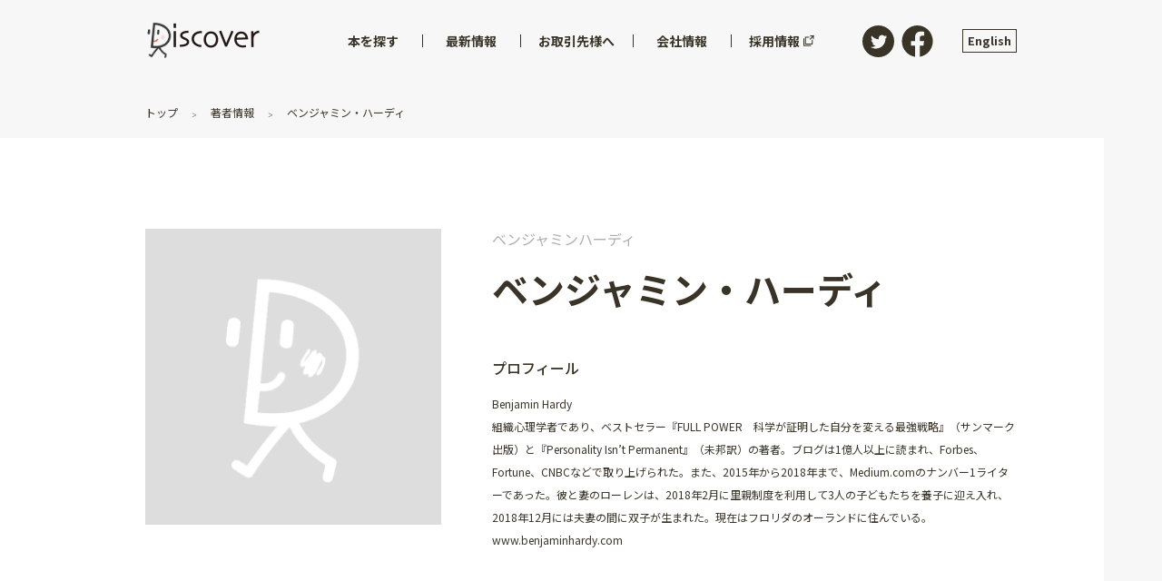

--- FILE ---
content_type: text/html; charset=utf-8
request_url: https://d21.co.jp/author/%E3%83%99%E3%83%B3%E3%82%B8%E3%83%A3%E3%83%9F%E3%83%B3%E3%83%8F%E3%83%BC%E3%83%87%E3%82%A3
body_size: 25315
content:
<!doctype html>
<html data-n-head-ssr>
  <head >
    <title>ベンジャミン・ハーディ | ディスカヴァー・トゥエンティワン - discover 21</title><meta data-n-head="ssr" charset="utf-8"><meta data-n-head="ssr" name="viewport" content="width=device-width, initial-scale=1"><meta data-n-head="ssr" data-hid="twitter:card" name="twitter:card" content="summary_large_image"><meta data-n-head="ssr" name="twitter:site" content="@discover21"><meta data-n-head="ssr" data-hid="description" name="description" content="Benjamin Hardy&lt;br&gt;組織心理学者であり、ベストセラー『FULL POWER　科学が証明した自分を変える最強戦略』（サンマーク出版）と『Personality Isn’t Permanent』（未邦訳）の著者。ブログは1億人以上に読まれ、Forbes、Fortune、CNBCなどで取り上げられた。また、2015年から2018年まで、Medium.comのナンバー1ライターであった。彼と妻のローレンは、2018年2月に里親制度を利用して3人の子どもたちを養子に迎え入れ、2018年12月には夫妻の間に双子が生まれた。現在はフロリダのオーランドに住んでいる。&lt;br&gt;www.benjaminhardy.com"><meta data-n-head="ssr" data-hid="og:site_name" property="og:site_name" content="ディスカヴァー・トゥエンティワン - discover 21"><meta data-n-head="ssr" data-hid="og:image" property="og:image" content="https://d21.co.jp/ogp.png"><meta data-n-head="ssr" data-hid="og:url" property="og:url" content="https://d21.co.jp/author/ベンジャミンハーディ"><meta data-n-head="ssr" data-hid="og:title" property="og:title" content="ベンジャミン・ハーディ"><meta data-n-head="ssr" data-hid="og:description" property="og:description" content="Benjamin Hardy&lt;br&gt;組織心理学者であり、ベストセラー『FULL POWER　科学が証明した自分を変える最強戦略』（サンマーク出版）と『Personality Isn’t Permanent』（未邦訳）の著者。ブログは1億人以上に読まれ、Forbes、Fortune、CNBCなどで取り上げられた。また、2015年から2018年まで、Medium.comのナンバー1ライターであった。彼と妻のローレンは、2018年2月に里親制度を利用して3人の子どもたちを養子に迎え入れ、2018年12月には夫妻の間に双子が生まれた。現在はフロリダのオーランドに住んでいる。&lt;br&gt;www.benjaminhardy.com"><link data-n-head="ssr" rel="icon" type="image/x-icon" href="/favicon.ico"><script data-n-head="ssr" src="//www.googletagmanager.com/gtm.js?id=GTM-PNGD5DK&amp;l=dataLayer" async></script><link rel="preload" href="/_nuxt/b86437da55d851a63954.js" as="script"><link rel="preload" href="/_nuxt/785e2ee81ab7fe7f048b.js" as="script"><link rel="preload" href="/_nuxt/057eea2c28244bdff1a0.js" as="script"><link rel="preload" href="/_nuxt/2a743d18e1b1e3e68f0f.js" as="script"><link rel="preload" href="/_nuxt/658c3e8eb6fb608446ef.js" as="script"><style data-vue-ssr-id="d001c404:0 d001c404:1 cb46bfd2:0 3191d5ad:0 777002ec:0 30f44758:0 0a312119:0 d2af074a:0 12432dbc:0 9c16f61c:0 2ae5a51a:0 0d29474e:0 4be732f7:0 5f7e21ee:0 f4b6b3ea:0 096f694f:0 00bc86fc:0 7bd30ec2:0 5cfc610c:0 000f62aa:0 e8d9becc:0 7f3525c7:0 14b2eafc:0 6383825a:0 52cbc8d8:0 1bb832f2:0 064d2b10:0 cba3e4c0:0 1c9dd6c2:0">@import url(https://fonts.googleapis.com/css?family=Barlow:600|Cutive+Mono|Josefin+Slab|Noto+Sans+JP:400,500,700&display=swap&subset=japanese);
@font-face{font-family:icomoon;src:url(/_nuxt/fonts/099f9d5.eot);src:url(/_nuxt/fonts/099f9d5.eot#iefix) format("embedded-opentype"),url(/_nuxt/fonts/a37fee4.ttf) format("truetype"),url(/_nuxt/fonts/f0a41eb.woff) format("woff"),url(/_nuxt/img/d2e2244.svg#icomoon) format("svg");font-weight:400;font-style:normal;font-display:block}abbr,address,article,aside,audio,b,blockquote,body,canvas,caption,cite,code,dd,del,details,dfn,div,dl,dt,em,fieldset,figcaption,figure,footer,form,h1,h2,h3,h4,h5,h6,header,hgroup,html,i,iframe,img,ins,kbd,label,legend,li,mark,menu,nav,object,ol,p,pre,q,samp,section,small,span,strong,sub,summary,sup,table,tbody,td,tfoot,th,thead,time,tr,ul,var,video{margin:0;padding:0;border:0;outline:0;font-size:100%;vertical-align:baseline;background:rgba(0,0,0,0)}body{line-height:1}article,aside,details,figcaption,figure,footer,header,hgroup,menu,nav,section{display:block}nav ul{list-style:none}blockquote,q{quotes:none}blockquote:after,blockquote:before,q:after,q:before{content:"";content:none}a{margin:0;padding:0;font-size:100%;vertical-align:baseline;background:rgba(0,0,0,0)}ins{text-decoration:none}ins,mark{background-color:#ff9;color:#000}mark{font-style:italic;font-weight:700}del{text-decoration:line-through}abbr[title],dfn[title]{border-bottom:1px dotted;cursor:help}table{border-collapse:collapse;border-spacing:0}hr{display:block;height:1px;border:0;border-top:1px solid #ccc;margin:1em 0;padding:0}input,select{vertical-align:middle}body,html{overflow-x:hidden;background-color:#f7f7f7;font-family:Noto Sans JP,sans-serif;font-size:100%;font-weight:400;color:#3a3428}html{-webkit-box-sizing:border-box;box-sizing:border-box}@media screen and (max-width:59.99em){html{font-size:62.5%}}html *,html :after,html :before{-webkit-box-sizing:inherit;box-sizing:inherit}@media screen and (max-width:59.99em){body{font-size:1.4rem}}hr{border-color:#e6e6e2}a{color:inherit;text-decoration:none;-webkit-transition:.4s;-o-transition:.4s;transition:.4s}a:hover{opacity:.6}h1,h2,h3,h4,h5,h6{line-height:1.4}@media screen and (min-width:60em){h1{font-size:5rem}}@media screen and (max-width:59.99em){h1{font-size:2.5rem}}@media screen and (min-width:60em){h2{font-size:2.5rem}}@media screen and (max-width:59.99em){h2{font-size:2.1875rem}}@media screen and (min-width:60em){h3{font-size:1.875rem}}@media screen and (max-width:59.99em){h3{font-size:1.875rem}}@media screen and (min-width:60em){h4{font-size:1.25rem}}@media screen and (max-width:59.99em){h4{font-size:1.5625rem}}img{max-width:100%;height:auto}img.lazyImg,img.swiper-img{opacity:0;-webkit-transition:opacity .3s;-o-transition:opacity .3s;transition:opacity .3s}img.lazyImg.swiper-img-loaded,img.lazyImg[lazy=error],img.lazyImg[lazy=loaded],img.lazyImg[lazy=loading],img.swiper-img.swiper-img-loaded,img.swiper-img[lazy=error],img.swiper-img[lazy=loaded],img.swiper-img[lazy=loading]{opacity:1}img.lazyImg[lazy=error],img.lazyImg[lazy=loading],img.swiper-img[lazy=error],img.swiper-img[lazy=loading]{-webkit-box-shadow:none!important;box-shadow:none!important}button{-webkit-appearance:none;-moz-appearance:none;appearance:none;font:inherit;outline:none;cursor:pointer}.c-link,a[href*="tel:"]{text-decoration:underline}.c-link.is-or,a[href*="tel:"].is-or{color:#ea5532}.c-link.is-or:visited,a[href*="tel:"].is-or:visited{color:#c03716}.c-link:hover,a[href*="tel:"]:hover{text-decoration:none;opacity:.7}.c-section{margin-top:6rem}@media screen and (max-width:59.99em){.c-section{margin-top:3rem}}.c-heading{margin-bottom:1em}.c-heading:nth-of-type(n+2){margin-top:4rem}.u-ta-right{text-align:right}.u-ta-left{text-align:left}.u-ta-center{text-align:center}.u-mt2rem{margin-top:2rem!important}.u-mt3rem{margin-top:3rem!important;margin-top:2rem}.u-anchor{margin-top:-100px;padding-top:100px}.u-list{margin-left:2em}@media screen and (min-width:60em){a[href*="tel:"]{pointer-events:none;cursor:text;text-decoration:none}}
.swiper-container{margin-left:auto;margin-right:auto;position:relative;overflow:hidden;list-style:none;padding:0;z-index:1}.swiper-container-no-flexbox .swiper-slide{float:left}.swiper-container-vertical>.swiper-wrapper{-webkit-box-orient:vertical;-webkit-box-direction:normal;-webkit-flex-direction:column;-ms-flex-direction:column;flex-direction:column}.swiper-wrapper{position:relative;width:100%;height:100%;z-index:1;display:-webkit-box;display:-webkit-flex;display:-ms-flexbox;display:flex;-webkit-transition-property:-webkit-transform;transition-property:-webkit-transform;-o-transition-property:transform;transition-property:transform;transition-property:transform,-webkit-transform;-webkit-box-sizing:content-box;box-sizing:content-box}.swiper-container-android .swiper-slide,.swiper-wrapper{-webkit-transform:translateZ(0);transform:translateZ(0)}.swiper-container-multirow>.swiper-wrapper{-webkit-flex-wrap:wrap;-ms-flex-wrap:wrap;flex-wrap:wrap}.swiper-container-free-mode>.swiper-wrapper{-webkit-transition-timing-function:ease-out;-o-transition-timing-function:ease-out;transition-timing-function:ease-out;margin:0 auto}.swiper-slide{-webkit-flex-shrink:0;-ms-flex-negative:0;flex-shrink:0;width:100%;height:100%;position:relative;-webkit-transition-property:-webkit-transform;transition-property:-webkit-transform;-o-transition-property:transform;transition-property:transform;transition-property:transform,-webkit-transform}.swiper-slide-invisible-blank{visibility:hidden}.swiper-container-autoheight,.swiper-container-autoheight .swiper-slide{height:auto}.swiper-container-autoheight .swiper-wrapper{-webkit-box-align:start;-webkit-align-items:flex-start;-ms-flex-align:start;align-items:flex-start;-webkit-transition-property:height,-webkit-transform;transition-property:height,-webkit-transform;-o-transition-property:transform,height;transition-property:transform,height;transition-property:transform,height,-webkit-transform}.swiper-container-3d{-webkit-perspective:1200px;perspective:1200px}.swiper-container-3d .swiper-cube-shadow,.swiper-container-3d .swiper-slide,.swiper-container-3d .swiper-slide-shadow-bottom,.swiper-container-3d .swiper-slide-shadow-left,.swiper-container-3d .swiper-slide-shadow-right,.swiper-container-3d .swiper-slide-shadow-top,.swiper-container-3d .swiper-wrapper{-webkit-transform-style:preserve-3d;transform-style:preserve-3d}.swiper-container-3d .swiper-slide-shadow-bottom,.swiper-container-3d .swiper-slide-shadow-left,.swiper-container-3d .swiper-slide-shadow-right,.swiper-container-3d .swiper-slide-shadow-top{position:absolute;left:0;top:0;width:100%;height:100%;pointer-events:none;z-index:10}.swiper-container-3d .swiper-slide-shadow-left{background-image:-webkit-gradient(linear,right top,left top,from(rgba(0,0,0,.5)),to(rgba(0,0,0,0)));background-image:-webkit-linear-gradient(right,rgba(0,0,0,.5),rgba(0,0,0,0));background-image:-o-linear-gradient(right,rgba(0,0,0,.5),rgba(0,0,0,0));background-image:linear-gradient(270deg,rgba(0,0,0,.5),rgba(0,0,0,0))}.swiper-container-3d .swiper-slide-shadow-right{background-image:-webkit-gradient(linear,left top,right top,from(rgba(0,0,0,.5)),to(rgba(0,0,0,0)));background-image:-webkit-linear-gradient(left,rgba(0,0,0,.5),rgba(0,0,0,0));background-image:-o-linear-gradient(left,rgba(0,0,0,.5),rgba(0,0,0,0));background-image:linear-gradient(90deg,rgba(0,0,0,.5),rgba(0,0,0,0))}.swiper-container-3d .swiper-slide-shadow-top{background-image:-webkit-gradient(linear,left bottom,left top,from(rgba(0,0,0,.5)),to(rgba(0,0,0,0)));background-image:-webkit-linear-gradient(bottom,rgba(0,0,0,.5),rgba(0,0,0,0));background-image:-o-linear-gradient(bottom,rgba(0,0,0,.5),rgba(0,0,0,0));background-image:linear-gradient(0deg,rgba(0,0,0,.5),rgba(0,0,0,0))}.swiper-container-3d .swiper-slide-shadow-bottom{background-image:-webkit-gradient(linear,left top,left bottom,from(rgba(0,0,0,.5)),to(rgba(0,0,0,0)));background-image:-webkit-linear-gradient(top,rgba(0,0,0,.5),rgba(0,0,0,0));background-image:-o-linear-gradient(top,rgba(0,0,0,.5),rgba(0,0,0,0));background-image:linear-gradient(180deg,rgba(0,0,0,.5),rgba(0,0,0,0))}.swiper-container-wp8-horizontal,.swiper-container-wp8-horizontal>.swiper-wrapper{-ms-touch-action:pan-y;touch-action:pan-y}.swiper-container-wp8-vertical,.swiper-container-wp8-vertical>.swiper-wrapper{-ms-touch-action:pan-x;touch-action:pan-x}.swiper-button-next,.swiper-button-prev{position:absolute;top:50%;width:27px;height:44px;margin-top:-22px;z-index:10;cursor:pointer;background-size:27px 44px;background-position:50%;background-repeat:no-repeat}.swiper-button-next.swiper-button-disabled,.swiper-button-prev.swiper-button-disabled{opacity:.35;cursor:auto;pointer-events:none}.swiper-button-prev,.swiper-container-rtl .swiper-button-next{background-image:url("data:image/svg+xml;charset=utf-8,%3Csvg xmlns='http://www.w3.org/2000/svg' viewBox='0 0 27 44'%3E%3Cpath d='M0 22L22 0l2.1 2.1L4.2 22l19.9 19.9L22 44 0 22z' fill='%23007aff'/%3E%3C/svg%3E");left:10px;right:auto}.swiper-button-next,.swiper-container-rtl .swiper-button-prev{background-image:url("data:image/svg+xml;charset=utf-8,%3Csvg xmlns='http://www.w3.org/2000/svg' viewBox='0 0 27 44'%3E%3Cpath d='M27 22L5 44l-2.1-2.1L22.8 22 2.9 2.1 5 0l22 22z' fill='%23007aff'/%3E%3C/svg%3E");right:10px;left:auto}.swiper-button-prev.swiper-button-white,.swiper-container-rtl .swiper-button-next.swiper-button-white{background-image:url("data:image/svg+xml;charset=utf-8,%3Csvg xmlns='http://www.w3.org/2000/svg' viewBox='0 0 27 44'%3E%3Cpath d='M0 22L22 0l2.1 2.1L4.2 22l19.9 19.9L22 44 0 22z' fill='%23fff'/%3E%3C/svg%3E")}.swiper-button-next.swiper-button-white,.swiper-container-rtl .swiper-button-prev.swiper-button-white{background-image:url("data:image/svg+xml;charset=utf-8,%3Csvg xmlns='http://www.w3.org/2000/svg' viewBox='0 0 27 44'%3E%3Cpath d='M27 22L5 44l-2.1-2.1L22.8 22 2.9 2.1 5 0l22 22z' fill='%23fff'/%3E%3C/svg%3E")}.swiper-button-prev.swiper-button-black,.swiper-container-rtl .swiper-button-next.swiper-button-black{background-image:url("data:image/svg+xml;charset=utf-8,%3Csvg xmlns='http://www.w3.org/2000/svg' viewBox='0 0 27 44'%3E%3Cpath d='M0 22L22 0l2.1 2.1L4.2 22l19.9 19.9L22 44 0 22z'/%3E%3C/svg%3E")}.swiper-button-next.swiper-button-black,.swiper-container-rtl .swiper-button-prev.swiper-button-black{background-image:url("data:image/svg+xml;charset=utf-8,%3Csvg xmlns='http://www.w3.org/2000/svg' viewBox='0 0 27 44'%3E%3Cpath d='M27 22L5 44l-2.1-2.1L22.8 22 2.9 2.1 5 0l22 22z'/%3E%3C/svg%3E")}.swiper-button-lock{display:none}.swiper-pagination{position:absolute;text-align:center;-webkit-transition:opacity .3s;-o-transition:.3s opacity;transition:opacity .3s;-webkit-transform:translateZ(0);transform:translateZ(0);z-index:10}.swiper-pagination.swiper-pagination-hidden{opacity:0}.swiper-container-horizontal>.swiper-pagination-bullets,.swiper-pagination-custom,.swiper-pagination-fraction{bottom:10px;left:0;width:100%}.swiper-pagination-bullets-dynamic{overflow:hidden;font-size:0}.swiper-pagination-bullets-dynamic .swiper-pagination-bullet{-webkit-transform:scale(.33);-ms-transform:scale(.33);transform:scale(.33);position:relative}.swiper-pagination-bullets-dynamic .swiper-pagination-bullet-active,.swiper-pagination-bullets-dynamic .swiper-pagination-bullet-active-main{-webkit-transform:scale(1);-ms-transform:scale(1);transform:scale(1)}.swiper-pagination-bullets-dynamic .swiper-pagination-bullet-active-prev{-webkit-transform:scale(.66);-ms-transform:scale(.66);transform:scale(.66)}.swiper-pagination-bullets-dynamic .swiper-pagination-bullet-active-prev-prev{-webkit-transform:scale(.33);-ms-transform:scale(.33);transform:scale(.33)}.swiper-pagination-bullets-dynamic .swiper-pagination-bullet-active-next{-webkit-transform:scale(.66);-ms-transform:scale(.66);transform:scale(.66)}.swiper-pagination-bullets-dynamic .swiper-pagination-bullet-active-next-next{-webkit-transform:scale(.33);-ms-transform:scale(.33);transform:scale(.33)}.swiper-pagination-bullet{width:8px;height:8px;display:inline-block;border-radius:100%;background:#000;opacity:.2}button.swiper-pagination-bullet{border:none;margin:0;padding:0;-webkit-box-shadow:none;box-shadow:none;-webkit-appearance:none;-moz-appearance:none;appearance:none}.swiper-pagination-clickable .swiper-pagination-bullet{cursor:pointer}.swiper-pagination-bullet-active{opacity:1;background:#007aff}.swiper-container-vertical>.swiper-pagination-bullets{right:10px;top:50%;-webkit-transform:translate3d(0,-50%,0);transform:translate3d(0,-50%,0)}.swiper-container-vertical>.swiper-pagination-bullets .swiper-pagination-bullet{margin:6px 0;display:block}.swiper-container-vertical>.swiper-pagination-bullets.swiper-pagination-bullets-dynamic{top:50%;-webkit-transform:translateY(-50%);-ms-transform:translateY(-50%);transform:translateY(-50%);width:8px}.swiper-container-vertical>.swiper-pagination-bullets.swiper-pagination-bullets-dynamic .swiper-pagination-bullet{display:inline-block;-webkit-transition:top .2s,-webkit-transform .2s;transition:top .2s,-webkit-transform .2s;-o-transition:.2s transform,.2s top;transition:transform .2s,top .2s;transition:transform .2s,top .2s,-webkit-transform .2s}.swiper-container-horizontal>.swiper-pagination-bullets .swiper-pagination-bullet{margin:0 4px}.swiper-container-horizontal>.swiper-pagination-bullets.swiper-pagination-bullets-dynamic{left:50%;-webkit-transform:translateX(-50%);-ms-transform:translateX(-50%);transform:translateX(-50%);white-space:nowrap}.swiper-container-horizontal>.swiper-pagination-bullets.swiper-pagination-bullets-dynamic .swiper-pagination-bullet{-webkit-transition:left .2s,-webkit-transform .2s;transition:left .2s,-webkit-transform .2s;-o-transition:.2s transform,.2s left;transition:transform .2s,left .2s;transition:transform .2s,left .2s,-webkit-transform .2s}.swiper-container-horizontal.swiper-container-rtl>.swiper-pagination-bullets-dynamic .swiper-pagination-bullet{-webkit-transition:right .2s,-webkit-transform .2s;transition:right .2s,-webkit-transform .2s;-o-transition:.2s transform,.2s right;transition:transform .2s,right .2s;transition:transform .2s,right .2s,-webkit-transform .2s}.swiper-pagination-progressbar{background:rgba(0,0,0,.25);position:absolute}.swiper-pagination-progressbar .swiper-pagination-progressbar-fill{background:#007aff;position:absolute;left:0;top:0;width:100%;height:100%;-webkit-transform:scale(0);-ms-transform:scale(0);transform:scale(0);-webkit-transform-origin:left top;-ms-transform-origin:left top;transform-origin:left top}.swiper-container-rtl .swiper-pagination-progressbar .swiper-pagination-progressbar-fill{-webkit-transform-origin:right top;-ms-transform-origin:right top;transform-origin:right top}.swiper-container-horizontal>.swiper-pagination-progressbar,.swiper-container-vertical>.swiper-pagination-progressbar.swiper-pagination-progressbar-opposite{width:100%;height:4px;left:0;top:0}.swiper-container-horizontal>.swiper-pagination-progressbar.swiper-pagination-progressbar-opposite,.swiper-container-vertical>.swiper-pagination-progressbar{width:4px;height:100%;left:0;top:0}.swiper-pagination-white .swiper-pagination-bullet-active{background:#fff}.swiper-pagination-progressbar.swiper-pagination-white{background:hsla(0,0%,100%,.25)}.swiper-pagination-progressbar.swiper-pagination-white .swiper-pagination-progressbar-fill{background:#fff}.swiper-pagination-black .swiper-pagination-bullet-active{background:#000}.swiper-pagination-progressbar.swiper-pagination-black{background:rgba(0,0,0,.25)}.swiper-pagination-progressbar.swiper-pagination-black .swiper-pagination-progressbar-fill{background:#000}.swiper-pagination-lock{display:none}.swiper-scrollbar{border-radius:10px;position:relative;-ms-touch-action:none;background:rgba(0,0,0,.1)}.swiper-container-horizontal>.swiper-scrollbar{position:absolute;left:1%;bottom:3px;z-index:50;height:5px;width:98%}.swiper-container-vertical>.swiper-scrollbar{position:absolute;right:3px;top:1%;z-index:50;width:5px;height:98%}.swiper-scrollbar-drag{height:100%;width:100%;position:relative;background:rgba(0,0,0,.5);border-radius:10px;left:0;top:0}.swiper-scrollbar-cursor-drag{cursor:move}.swiper-scrollbar-lock{display:none}.swiper-zoom-container{width:100%;height:100%;display:-webkit-box;display:-webkit-flex;display:-ms-flexbox;display:flex;-webkit-box-pack:center;-webkit-justify-content:center;-ms-flex-pack:center;justify-content:center;-webkit-box-align:center;-webkit-align-items:center;-ms-flex-align:center;align-items:center;text-align:center}.swiper-zoom-container>canvas,.swiper-zoom-container>img,.swiper-zoom-container>svg{max-width:100%;max-height:100%;-o-object-fit:contain;object-fit:contain}.swiper-slide-zoomed{cursor:move}.swiper-lazy-preloader{width:42px;height:42px;position:absolute;left:50%;top:50%;margin-left:-21px;margin-top:-21px;z-index:10;-webkit-transform-origin:50%;-ms-transform-origin:50%;transform-origin:50%;-webkit-animation:swiper-preloader-spin 1s steps(12) infinite;animation:swiper-preloader-spin 1s steps(12) infinite}.swiper-lazy-preloader:after{display:block;content:"";width:100%;height:100%;background-image:url("data:image/svg+xml;charset=utf-8,%3Csvg viewBox='0 0 120 120' xmlns='http://www.w3.org/2000/svg' xmlns:xlink='http://www.w3.org/1999/xlink'%3E%3Cdefs%3E%3Cpath id='a' stroke='%236c6c6c' stroke-width='11' stroke-linecap='round' d='M60 7v20'/%3E%3C/defs%3E%3Cuse xlink:href='%23a' opacity='.27'/%3E%3Cuse xlink:href='%23a' opacity='.27' transform='rotate(30 60 60)'/%3E%3Cuse xlink:href='%23a' opacity='.27' transform='rotate(60 60 60)'/%3E%3Cuse xlink:href='%23a' opacity='.27' transform='rotate(90 60 60)'/%3E%3Cuse xlink:href='%23a' opacity='.27' transform='rotate(120 60 60)'/%3E%3Cuse xlink:href='%23a' opacity='.27' transform='rotate(150 60 60)'/%3E%3Cuse xlink:href='%23a' opacity='.37' transform='rotate(180 60 60)'/%3E%3Cuse xlink:href='%23a' opacity='.46' transform='rotate(210 60 60)'/%3E%3Cuse xlink:href='%23a' opacity='.56' transform='rotate(240 60 60)'/%3E%3Cuse xlink:href='%23a' opacity='.66' transform='rotate(270 60 60)'/%3E%3Cuse xlink:href='%23a' opacity='.75' transform='rotate(300 60 60)'/%3E%3Cuse xlink:href='%23a' opacity='.85' transform='rotate(330 60 60)'/%3E%3C/svg%3E");background-position:50%;background-size:100%;background-repeat:no-repeat}.swiper-lazy-preloader-white:after{background-image:url("data:image/svg+xml;charset=utf-8,%3Csvg viewBox='0 0 120 120' xmlns='http://www.w3.org/2000/svg' xmlns:xlink='http://www.w3.org/1999/xlink'%3E%3Cdefs%3E%3Cpath id='a' stroke='%23fff' stroke-width='11' stroke-linecap='round' d='M60 7v20'/%3E%3C/defs%3E%3Cuse xlink:href='%23a' opacity='.27'/%3E%3Cuse xlink:href='%23a' opacity='.27' transform='rotate(30 60 60)'/%3E%3Cuse xlink:href='%23a' opacity='.27' transform='rotate(60 60 60)'/%3E%3Cuse xlink:href='%23a' opacity='.27' transform='rotate(90 60 60)'/%3E%3Cuse xlink:href='%23a' opacity='.27' transform='rotate(120 60 60)'/%3E%3Cuse xlink:href='%23a' opacity='.27' transform='rotate(150 60 60)'/%3E%3Cuse xlink:href='%23a' opacity='.37' transform='rotate(180 60 60)'/%3E%3Cuse xlink:href='%23a' opacity='.46' transform='rotate(210 60 60)'/%3E%3Cuse xlink:href='%23a' opacity='.56' transform='rotate(240 60 60)'/%3E%3Cuse xlink:href='%23a' opacity='.66' transform='rotate(270 60 60)'/%3E%3Cuse xlink:href='%23a' opacity='.75' transform='rotate(300 60 60)'/%3E%3Cuse xlink:href='%23a' opacity='.85' transform='rotate(330 60 60)'/%3E%3C/svg%3E")}@-webkit-keyframes swiper-preloader-spin{to{-webkit-transform:rotate(1turn);transform:rotate(1turn)}}@keyframes swiper-preloader-spin{to{-webkit-transform:rotate(1turn);transform:rotate(1turn)}}.swiper-container .swiper-notification{position:absolute;left:0;top:0;pointer-events:none;opacity:0;z-index:-1000}.swiper-container-fade.swiper-container-free-mode .swiper-slide{-webkit-transition-timing-function:ease-out;-o-transition-timing-function:ease-out;transition-timing-function:ease-out}.swiper-container-fade .swiper-slide{pointer-events:none;-webkit-transition-property:opacity;-o-transition-property:opacity;transition-property:opacity}.swiper-container-fade .swiper-slide .swiper-slide{pointer-events:none}.swiper-container-fade .swiper-slide-active,.swiper-container-fade .swiper-slide-active .swiper-slide-active{pointer-events:auto}.swiper-container-cube{overflow:visible}.swiper-container-cube .swiper-slide{pointer-events:none;-webkit-backface-visibility:hidden;backface-visibility:hidden;z-index:1;visibility:hidden;-webkit-transform-origin:0 0;-ms-transform-origin:0 0;transform-origin:0 0;width:100%;height:100%}.swiper-container-cube .swiper-slide .swiper-slide{pointer-events:none}.swiper-container-cube.swiper-container-rtl .swiper-slide{-webkit-transform-origin:100% 0;-ms-transform-origin:100% 0;transform-origin:100% 0}.swiper-container-cube .swiper-slide-active,.swiper-container-cube .swiper-slide-active .swiper-slide-active{pointer-events:auto}.swiper-container-cube .swiper-slide-active,.swiper-container-cube .swiper-slide-next,.swiper-container-cube .swiper-slide-next+.swiper-slide,.swiper-container-cube .swiper-slide-prev{pointer-events:auto;visibility:visible}.swiper-container-cube .swiper-slide-shadow-bottom,.swiper-container-cube .swiper-slide-shadow-left,.swiper-container-cube .swiper-slide-shadow-right,.swiper-container-cube .swiper-slide-shadow-top{z-index:0;-webkit-backface-visibility:hidden;backface-visibility:hidden}.swiper-container-cube .swiper-cube-shadow{position:absolute;left:0;bottom:0;width:100%;height:100%;background:#000;opacity:.6;-webkit-filter:blur(50px);filter:blur(50px);z-index:0}.swiper-container-flip{overflow:visible}.swiper-container-flip .swiper-slide{pointer-events:none;-webkit-backface-visibility:hidden;backface-visibility:hidden;z-index:1}.swiper-container-flip .swiper-slide .swiper-slide{pointer-events:none}.swiper-container-flip .swiper-slide-active,.swiper-container-flip .swiper-slide-active .swiper-slide-active{pointer-events:auto}.swiper-container-flip .swiper-slide-shadow-bottom,.swiper-container-flip .swiper-slide-shadow-left,.swiper-container-flip .swiper-slide-shadow-right,.swiper-container-flip .swiper-slide-shadow-top{z-index:0;-webkit-backface-visibility:hidden;backface-visibility:hidden}.swiper-container-coverflow .swiper-wrapper{-ms-perspective:1200px}
.nuxt-progress{position:fixed;top:0;left:0;right:0;height:2px;width:0;opacity:1;-webkit-transition:width .1s,opacity .4s;-o-transition:width .1s,opacity .4s;transition:width .1s,opacity .4s;background-color:#fff;z-index:999999}.nuxt-progress.nuxt-progress-notransition{-webkit-transition:none;-o-transition:none;transition:none}.nuxt-progress-failed{background-color:red}
#layout-default #header[data-v-1a93d7d1]{position:fixed;z-index:99}#layout-default #main[data-v-1a93d7d1]{line-height:2.1}@media screen and (min-width:60em){#layout-default #main[data-v-1a93d7d1]{padding-top:116px;padding-bottom:116px}}@media screen and (max-width:59.99em){#layout-default #main[data-v-1a93d7d1]{padding-top:56px;padding-bottom:44px;line-height:1.6}}
#overflow-menu[data-v-52eefe98]{overflow:hidden;padding-bottom:20px}@media screen and (max-width:59.99em){#overflow-menu[data-v-52eefe98]{padding-bottom:0}}#header[data-v-52eefe98]{width:100%}#header[data-v-52eefe98]:before{content:" ";display:block;width:100%;height:90px;opacity:0;-webkit-transition:opacity .3s ease;-o-transition:opacity .3s ease;transition:opacity .3s ease;background-color:#f7f7f7;z-index:0;position:absolute;left:0;top:0}#header.show-background[data-v-52eefe98]:before{opacity:1}#header>.wrapper[data-v-52eefe98]{position:relative;z-index:1}#header>.wrapper>.logo a[data-v-52eefe98]{display:block;-webkit-transition:opacity .3s ease;-o-transition:opacity .3s ease;transition:opacity .3s ease}#header>.wrapper>.logo a[data-v-52eefe98]:hover{opacity:.7}#header>.wrapper>.logo a.router-link-exact-active[data-v-52eefe98]{pointer-events:none}#header>.wrapper>.logo .animated-logo[data-v-52eefe98]{display:block;width:125px;height:42px;position:relative}#header>.wrapper>.logo .animated-logo[data-v-52eefe98]:before{content:" ";display:block;width:100px;height:42px;position:absolute;left:-2px;top:0;background:url(/_nuxt/img/8a0d571.png) 0 no-repeat;background-size:3085px 42px}#header>.wrapper>.logo .animated-logo[data-v-52eefe98]:after{content:" ";display:block;width:126px;height:42px;position:absolute;left:0;top:0;background:url(/_nuxt/img/17f11f9.png) no-repeat;background-size:100%}#header>.wrapper>.logo .animated-logo.isScrolling[data-v-52eefe98]:before{-webkit-animation:play-data-v-52eefe98 .8s steps(24) infinite;animation:play-data-v-52eefe98 .8s steps(24) infinite}@media screen and (min-width:60em){#header>.wrapper[data-v-52eefe98]{display:-webkit-box;display:-ms-flexbox;display:flex;-webkit-box-pack:justify;-ms-flex-pack:justify;justify-content:space-between;-webkit-box-align:center;-ms-flex-align:center;align-items:center;margin:0 auto;padding:0 36px;max-width:1032px}#header>.wrapper>.logo[data-v-52eefe98]{margin-right:40px;padding:24px 0;font-size:1rem}#header>.wrapper>.sns[data-v-52eefe98]{padding:24px 0;display:-webkit-box;display:-ms-flexbox;display:flex}#header>.wrapper>.sns a[data-v-52eefe98]{width:35px;height:35px}#header>.wrapper>.sns a:hover img[data-v-52eefe98]{opacity:.7}#header>.wrapper>.sns a img[data-v-52eefe98]{width:35px;height:35px;opacity:1;-webkit-transition:opacity .3s ease;-o-transition:opacity .3s ease;transition:opacity .3s ease}#header>.wrapper>.sns a+a[data-v-52eefe98]{margin-left:8px}}@media screen and (max-width:59.99em){#header>.wrapper[data-v-52eefe98]{display:-webkit-box;display:-ms-flexbox;display:flex;-webkit-box-pack:justify;-ms-flex-pack:justify;justify-content:space-between}#header>.wrapper>.logo[data-v-52eefe98]{padding-top:12px;padding-left:20px}#header>.wrapper>.logo[data-v-52eefe98],#header>.wrapper>.sp-menu-btn>.menu[data-v-52eefe98]{font-size:1rem}#header>.wrapper>.logo>img[data-v-52eefe98],#header>.wrapper>.sp-menu-btn>.menu>img[data-v-52eefe98]{-ms-flex-item-align:center;-ms-grid-row-align:center;align-self:center}#header>.wrapper .sp-menu-btn[data-v-52eefe98]{width:46px;height:46px;font-size:0;background:#fff;-webkit-appearance:none;-moz-appearance:none;appearance:none;padding:0;margin:0;border:0;outline:0;cursor:pointer;position:relative}#header>.wrapper .sp-menu-btn .menu[data-v-52eefe98]{background-color:#fff;padding:0}#header>.wrapper .sp-menu-btn span[data-v-52eefe98]{display:block;position:absolute;width:20px;height:2px;background-color:#3a3428;left:13px;-webkit-transition:.3s;-o-transition:.3s;transition:.3s}#header>.wrapper .sp-menu-btn span[data-v-52eefe98]:first-child{top:12px}#header>.wrapper .sp-menu-btn span[data-v-52eefe98]:nth-child(2){top:21px}#header>.wrapper .sp-menu-btn span[data-v-52eefe98]:nth-child(3){top:30px}}#header.spMenuOpen .sp-menu-btn span[data-v-52eefe98]{background-color:#ea5532}#header.spMenuOpen .sp-menu-btn span[data-v-52eefe98]:first-child{top:21px;-webkit-transform:rotate(45deg);-ms-transform:rotate(45deg);transform:rotate(45deg)}#header.spMenuOpen .sp-menu-btn span[data-v-52eefe98]:nth-child(2){opacity:0}#header.spMenuOpen .sp-menu-btn span[data-v-52eefe98]:nth-child(3){top:21px;-webkit-transform:rotate(-45deg);-ms-transform:rotate(-45deg);transform:rotate(-45deg)}@media screen and (max-width:59.99em){#header[data-v-52eefe98]:after{content:" ";display:block;width:0;height:100vh;position:absolute;left:0;top:0;background-color:rgba(234,85,50,.85);-webkit-transition:width .3s ease;-o-transition:width .3s ease;transition:width .3s ease;z-index:0}#header.spMenuOpen[data-v-52eefe98]:after{width:100%}#header>.wrapper[data-v-52eefe98]{position:absolute;left:0;top:0;width:100%;height:47px;z-index:99}#header>.wrapper>.logo .animated-logo[data-v-52eefe98]{width:91px;height:31px}#header>.wrapper>.logo .animated-logo[data-v-52eefe98]:before{width:80px;height:31px;left:-4px;top:0;background-size:2548px 31px}#header>.wrapper>.logo .animated-logo[data-v-52eefe98]:after{width:91px;height:29px;top:-1px}#header>.wrapper>.logo .animated-logo.isScrolling[data-v-52eefe98]:before{-webkit-animation:playSp-data-v-52eefe98 .8s steps(24) infinite;animation:playSp-data-v-52eefe98 .8s steps(24) infinite}#header[data-v-52eefe98]:before{height:47px}}@media (-ms-high-contrast:none){#header>.wrapper[data-v-52eefe98],#header>.wrapper>.sns[data-v-52eefe98]{display:-webkit-box;display:-ms-flexbox;display:flex;-webkit-box-pack:justify;-ms-flex-pack:justify;justify-content:space-between}#header>.wrapper>.sns>a[data-v-52eefe98]:first-child{margin-right:4px}#header>.wrapper>.sns>a[data-v-52eefe98]:last-child{margin-left:4px}}@-webkit-keyframes play-data-v-52eefe98{to{background-position:-3085px}}@keyframes play-data-v-52eefe98{to{background-position:-3085px}}@-webkit-keyframes playSp-data-v-52eefe98{to{background-position:-2548px}}@keyframes playSp-data-v-52eefe98{to{background-position:-2548px}}
#header-links[data-v-0fdc3112]{font-size:0;display:-webkit-box;display:-ms-flexbox;display:flex}#header-links a[data-v-0fdc3112]:hover{opacity:1!important}#header-links.top-menu>a[data-v-0fdc3112]{color:#fff;text-shadow:rgba(58,52,40,.4) 1px 1px 2px}#header-links.top-menu>a[data-v-0fdc3112]:before{background-color:#fff}#header-links.top-menu>a span i[data-v-0fdc3112]{background:no-repeat url(/_nuxt/img/9e57c35.svg)}#header-links>a[data-v-0fdc3112]{position:relative;display:inline-block;padding:38px 20px;min-width:108px;text-align:center;font-size:.875rem;font-weight:700;color:#3a3428;text-shadow:rgba(58,52,40,0) 1px 1px 2px;-webkit-transition:text-shadow .4s ease,color .4s ease;-o-transition:text-shadow .4s ease,color .4s ease;transition:text-shadow .4s ease,color .4s ease;vertical-align:middle;white-space:nowrap}#header-links>a[data-v-0fdc3112]:after{content:" ";display:block;position:absolute;z-index:0;left:50%;top:54%;-webkit-transform:translate(-50%,-50%) scaleX(0);-ms-transform:translate(-50%,-50%) scaleX(0);transform:translate(-50%,-50%) scaleX(0);background:no-repeat url([data-uri]) 100%;width:99px;height:46px;-webkit-transition:-webkit-transform .4s ease;transition:-webkit-transform .4s ease;-o-transition:transform .4s ease;transition:transform .4s ease;transition:transform .4s ease,-webkit-transform .4s ease}#header-links>a.active[data-v-0fdc3112],#header-links>a[data-v-0fdc3112]:hover{opacity:1;z-index:1;color:#fff}#header-links>a.active[data-v-0fdc3112]:after,#header-links>a[data-v-0fdc3112]:hover:after{-webkit-transform:translate(-50%,-50%) scaleX(1);-ms-transform:translate(-50%,-50%) scaleX(1);transform:translate(-50%,-50%) scaleX(1)}#header-links>a span[data-v-0fdc3112]{position:relative;pointer-events:none;z-index:1}#header-links>a span>i[data-v-0fdc3112]{content:" ";position:relative;display:inline-block;background:no-repeat url([data-uri]);width:12px;height:13px;margin-left:4px}#header-links>a+a[data-v-0fdc3112]:before{position:absolute;left:0;top:50%;content:" ";width:1px;height:14px;background-color:#3a3428;-webkit-transform:translateY(-50%);-ms-transform:translateY(-50%);transform:translateY(-50%);-webkit-transition:background-color .4s ease;-o-transition:background-color .4s ease;transition:background-color .4s ease}
.button-locales[data-v-60fb3760]{font-size:0;margin-left:0;display:-webkit-box;display:-ms-flexbox;display:flex}.button-locales.top-menu .button-locale[data-v-60fb3760]{color:#fff;border-color:#fff}.button-locales.top-menu .button-locale[data-v-60fb3760]:hover{opacity:.7}.button-locales.top-menu .button-locale[data-v-60fb3760]:before{color:#fff;-webkit-transform:scaleX(0);-ms-transform:scaleX(0);transform:scaleX(0)}.button-locale[data-v-60fb3760]{font-size:.8rem;color:#3a3428;font-weight:700;border:1px solid #3a3428;padding:6px 5px;min-width:38px;display:block;text-align:center;height:100%;position:relative;opacity:1;-webkit-transition:color .4s ease,border-color .4s ease,opacity .3s ease;-o-transition:color .4s ease,border-color .4s ease,opacity .3s ease;transition:color .4s ease,border-color .4s ease,opacity .3s ease}.button-locale+.button-locale[data-v-60fb3760]{border-left:none}.button-locale[data-v-60fb3760]:hover{color:#fff}.button-locale[data-v-60fb3760]:hover:before{-webkit-transform:scaleX(1);-ms-transform:scaleX(1);transform:scaleX(1)}.button-locale[data-v-60fb3760]:before{content:" ";display:block;width:100%;height:100%;position:absolute;left:0;top:0;z-index:0;background-color:#3a3428;-webkit-transform-origin:center;-ms-transform-origin:center;transform-origin:center;-webkit-transform:scaleX(0);-ms-transform:scaleX(0);transform:scaleX(0);-webkit-transition:-webkit-transform .3s ease;transition:-webkit-transform .3s ease;-o-transition:transform .3s ease;transition:transform .3s ease;transition:transform .3s ease,-webkit-transform .3s ease}.button-locale span[data-v-60fb3760]{position:relative;z-index:1}
#header-menu[data-v-3b0351e6]{display:block;width:100%;max-width:1080px;position:relative;z-index:2;margin:0 auto;background-color:rgba(234,85,50,.85)}#header-menu a[data-v-3b0351e6]:hover{opacity:1!important}#header-menu[data-v-3b0351e6]:before{content:" ";display:block;position:absolute;left:0;top:0;width:100%;height:5px;background-color:#ea5532}#header-menu .header-menu-content[data-v-3b0351e6]{width:100%;max-width:960px;position:relative;margin:0 auto}#header-menu.selected1 .header-menu-content .header-menu-highlight[data-v-3b0351e6]{left:0}#header-menu.selected2 .header-menu-content .header-menu-highlight[data-v-3b0351e6]{left:25%}#header-menu.selected3 .header-menu-content .header-menu-highlight[data-v-3b0351e6]{left:50%}#header-menu.selected4 .header-menu-content .header-menu-highlight[data-v-3b0351e6],#header-menu.selected5 .header-menu-content .header-menu-highlight[data-v-3b0351e6]{left:75%}#header-menu .header-menu-content .link-employment[data-v-3b0351e6]{display:inline-block;position:relative;border:1px solid rgba(0,0,0,0);-webkit-transition:border-color .4s ease;-o-transition:border-color .4s ease;transition:border-color .4s ease}#header-menu .header-menu-content .link-employment.rmmt[data-v-3b0351e6]{border:1px solid #ea5532}#header-menu .header-menu-content .header-menu-highlight[data-v-3b0351e6]{position:absolute;z-index:0;top:5px;height:calc(100% + 20px);width:25%;left:0;background-color:#fff;-webkit-transition:left .4s ease;-o-transition:left .4s ease;transition:left .4s ease}#header-menu .header-menu-content .header-menu-container[data-v-3b0351e6]{width:100%;position:relative;z-index:1;display:-webkit-box;display:-ms-flexbox;display:flex;margin:0 auto;font-size:0}#header-menu .header-menu-content .header-menu-container a[data-v-3b0351e6]{color:#fff;-webkit-transition:color .3s ease;-o-transition:color .3s ease;transition:color .3s ease}#header-menu .header-menu-content .header-menu-container>div[data-v-3b0351e6]{display:block;position:relative;padding:25px 0 40px 40px;vertical-align:top;-webkit-box-flex:1;-ms-flex:1;flex:1;-ms-flex-preferred-size:25%;flex-basis:25%;font-size:.75rem}#header-menu .header-menu-content .header-menu-container>div.active[data-v-3b0351e6],#header-menu .header-menu-content .header-menu-container>div.active .menu-subtitle[data-v-3b0351e6],#header-menu .header-menu-content .header-menu-container>div.active .menu-subtitle .pls[data-v-3b0351e6],#header-menu .header-menu-content .header-menu-container>div.active .menu-subtitle>a>span[data-v-3b0351e6],#header-menu .header-menu-content .header-menu-container>div.active a[data-v-3b0351e6],#header-menu .header-menu-content .header-menu-container>div.active a .pls[data-v-3b0351e6],#header-menu .header-menu-content .header-menu-container>div.active a>a>span[data-v-3b0351e6],#header-menu .header-menu-content .header-menu-container>div.active h3[data-v-3b0351e6]{color:#ea5532}#header-menu .header-menu-content .header-menu-container>div.active h3 span[data-v-3b0351e6]:after{background-color:#ea5532}#header-menu .header-menu-content .header-menu-container>div.active>ul>li .page-number[data-v-3b0351e6]{color:#ea5532}#header-menu .header-menu-content .header-menu-container>div.active>ul>li .page-number[data-v-3b0351e6]:after{background-color:#ea5532}#header-menu .header-menu-content .header-menu-container>div.active>ul>li .menu-item[data-v-3b0351e6],#header-menu .header-menu-content .header-menu-container>div.active>ul>li .sub-menu-item[data-v-3b0351e6]{color:#ea5532}#header-menu .header-menu-content .header-menu-container>div.active>ul>li .sub-menu-item[data-v-3b0351e6]:after{opacity:1}#header-menu .header-menu-content .header-menu-container>div h3[data-v-3b0351e6]{color:#fff;-webkit-transition:color .3s ease;-o-transition:color .3s ease;transition:color .3s ease;font-size:2.5rem;font-family:Barlow,sans-serif}#header-menu .header-menu-content .header-menu-container>div h3 img[data-v-3b0351e6]{position:relative;vertical-align:middle}#header-menu .header-menu-content .header-menu-container>div h3 span[data-v-3b0351e6]{position:relative;padding-right:32px;vertical-align:middle}#header-menu .header-menu-content .header-menu-container>div h3 span[data-v-3b0351e6]:after{content:" ";display:block;width:1px;height:30px;background-color:#fff;position:absolute;top:50%;right:12px;-webkit-transform:translateY(-50%);-ms-transform:translateY(-50%);transform:translateY(-50%);-webkit-transition:background-color .3s ease;-o-transition:background-color .3s ease;transition:background-color .3s ease}#header-menu .header-menu-content .header-menu-container>div .menu-subtitle[data-v-3b0351e6]{position:relative;font-size:1.3125rem;font-weight:700;display:inline-block;padding:4px}#header-menu .header-menu-content .header-menu-container>div .menu-subtitle>span[data-v-3b0351e6]{color:#fff;position:relative;-webkit-transition:color .3s ease;-o-transition:color .3s ease;transition:color .3s ease;z-index:1}#header-menu .header-menu-content .header-menu-container>div .menu-subtitle[data-v-3b0351e6]:before{content:" ";display:block;position:absolute;background-color:#ea5532;width:0;height:100%;left:0;top:0;z-index:-1;-webkit-transition:width .3s ease;-o-transition:width .3s ease;transition:width .3s ease}#header-menu .header-menu-content .header-menu-container>div>ul[data-v-3b0351e6]{display:block;list-style:none;padding:15px 0}@media screen and (max-width:59.99em){#header-menu .header-menu-content .header-menu-container>div>ul[data-v-3b0351e6]{padding:15px 0 5px}}#header-menu .header-menu-content .header-menu-container>div>ul li[data-v-3b0351e6]{display:block;padding-bottom:16px}#header-menu .header-menu-content .header-menu-container>div>ul li .page-number[data-v-3b0351e6]{vertical-align:top;font-family:Barlow,sans-serif;width:28px;position:relative;margin-right:8px;font-size:.75rem;text-align:center;padding-top:4px;display:inline-block;color:#fff;-webkit-transition:color .3s ease;-o-transition:color .3s ease;transition:color .3s ease}#header-menu .header-menu-content .header-menu-container>div>ul li .page-number[data-v-3b0351e6]:after{content:" ";display:block;width:100%;height:1px;background-color:#fff;position:absolute;bottom:-1px;left:0;-webkit-transition:background-color .3s ease;-o-transition:background-color .3s ease;transition:background-color .3s ease}#header-menu .header-menu-content .header-menu-container>div>ul li>a>.page-label[data-v-3b0351e6]{padding:0 4px}#header-menu .header-menu-content .header-menu-container>div>ul li>a>.page-label[data-v-3b0351e6]:last-child:before{-webkit-transition-delay:.1s;-o-transition-delay:.1s;transition-delay:.1s}#header-menu .header-menu-content .header-menu-container>div>ul li>a>.page-label[data-v-3b0351e6]:before{content:" ";display:block;position:absolute;background-color:#ea5532;width:0;height:100%;left:0;top:0;z-index:-1;-webkit-transition:width .3s ease;-o-transition:width .3s ease;transition:width .3s ease}#header-menu .header-menu-content .header-menu-container>div>ul li .menu-item[data-v-3b0351e6]{display:inline-block;vertical-align:top;color:#fff;-webkit-transition:color .3s ease;-o-transition:color .3s ease;transition:color .3s ease}#header-menu .header-menu-content .header-menu-container>div>ul li .menu-item>.page-label[data-v-3b0351e6]{display:inline-block;position:relative;z-index:1;font-size:.875rem;font-weight:700;line-height:20px}#header-menu .header-menu-content .header-menu-container>div>ul li .menu-item>.page-label.page-label-bottom[data-v-3b0351e6]{margin:0 0 0 39px}#header-menu .header-menu-content .header-menu-container>div>ul li .sub-menu-item[data-v-3b0351e6]{margin:0 0 0 40px;padding:2px 0 2px 10px;display:block;position:relative;color:#fff;-webkit-transition:color .3s ease;-o-transition:color .3s ease;transition:color .3s ease}#header-menu .header-menu-content .header-menu-container>div>ul li .sub-menu-item.smi-f[data-v-3b0351e6]{margin-top:4px}#header-menu .header-menu-content .header-menu-container>div>ul li .sub-menu-item[data-v-3b0351e6]:after,#header-menu .header-menu-content .header-menu-container>div>ul li .sub-menu-item[data-v-3b0351e6]:before{content:" ";display:block;width:7px;height:5px;position:absolute;left:0;top:7px;background:no-repeat url([data-uri]) 100%}#header-menu .header-menu-content .header-menu-container>div>ul li .sub-menu-item[data-v-3b0351e6]:after{z-index:1;opacity:0;-webkit-transition:opacity .3s ease;-o-transition:opacity .3s ease;transition:opacity .3s ease;background:no-repeat url([data-uri]) 100%}#header-menu .header-menu-content .header-menu-container>div>ul li .sub-menu-item>span[data-v-3b0351e6]{display:inline-block;position:relative;font-size:.75rem;padding:2px 4px 2px 2px}#header-menu .header-menu-content .header-menu-container>div>ul li .sub-menu-item>span[data-v-3b0351e6]:last-child:before{-webkit-transition-delay:.1s;-o-transition-delay:.1s;transition-delay:.1s}#header-menu .header-menu-content .header-menu-container>div>ul li .sub-menu-item>span[data-v-3b0351e6]:before{content:" ";display:block;position:absolute;background-color:#ea5532;width:0;height:100%;left:0;top:0;z-index:-1;-webkit-transition:width .3s ease;-o-transition:width .3s ease;transition:width .3s ease}@media screen and (max-width:59.99em){#header-menu[data-v-3b0351e6]{background-color:rgba(0,0,0,0);position:fixed;height:100vh}#header-menu[data-v-3b0351e6]:before{content:none}#header-menu .header-menu-content .link-employment[data-v-3b0351e6]{margin-top:40px}#header-menu .header-menu-content .link-employment.rmmt[data-v-3b0351e6]{margin-top:4px}#header-menu .header-menu-content .header-menu-sp-container[data-v-3b0351e6]{overflow-y:scroll;position:relative;height:100vh;margin-top:48px;-webkit-overflow-scrolling:touch}#header-menu .header-menu-content .header-menu-container[data-v-3b0351e6]{padding-top:0;padding-bottom:48px;-ms-flex-wrap:wrap;flex-wrap:wrap}#header-menu .header-menu-content .header-menu-container>div[data-v-3b0351e6]{padding:20px 30px;-ms-flex-preferred-size:100%;flex-basis:100%}#header-menu .header-menu-content .header-menu-container>div h3[data-v-3b0351e6]{font-size:1.3rem}#header-menu .header-menu-content .header-menu-container>div h3 span[data-v-3b0351e6]{padding-right:20px}#header-menu .header-menu-content .header-menu-container>div h3 span[data-v-3b0351e6]:after{height:15px;right:10px}#header-menu .header-menu-content .header-menu-container>div .menu-subtitle[data-v-3b0351e6]{font-size:2rem;display:block}#header-menu .header-menu-content .header-menu-container>div>ul>li .page-number[data-v-3b0351e6]{font-size:1.4rem;width:36px}#header-menu .header-menu-content .header-menu-container>div>ul>li .menu-item>.page-label[data-v-3b0351e6]{font-size:1.6rem}#header-menu .header-menu-content .header-menu-container>div>ul>li .menu-item>.page-label.page-label-bottom[data-v-3b0351e6]{margin:0 0 0 51px;padding:0}#header-menu .header-menu-content .header-menu-container>div>ul>li .sub-menu-item[data-v-3b0351e6]{padding:6px 0 6px 20px;margin-left:28px}#header-menu .header-menu-content .header-menu-container>div>ul>li .sub-menu-item[data-v-3b0351e6]:after,#header-menu .header-menu-content .header-menu-container>div>ul>li .sub-menu-item[data-v-3b0351e6]:before{top:56%;width:12px;height:9px;background-size:100%;-webkit-transform:translateY(-50%);-ms-transform:translateY(-50%);transform:translateY(-50%)}#header-menu .header-menu-content .header-menu-container>div>ul>li .sub-menu-item>span[data-v-3b0351e6]{font-size:1.3rem}#header-menu .header-menu-content .header-menu-container>div>.open-section-sp[data-v-3b0351e6]{position:absolute;z-index:1;right:70px;top:10px;width:44px;height:44px}#header-menu .header-menu-content .header-menu-container>div>.open-section-sp>div[data-v-3b0351e6]{width:16px;height:16px;position:absolute;left:50%;top:50%;-webkit-transform:translate(-50%,-50%);-ms-transform:translate(-50%,-50%);transform:translate(-50%,-50%)}#header-menu .header-menu-content .header-menu-container>div>.open-section-sp>div[data-v-3b0351e6]:after,#header-menu .header-menu-content .header-menu-container>div>.open-section-sp>div[data-v-3b0351e6]:before{content:" ";display:block;background-color:#fff;position:absolute}#header-menu .header-menu-content .header-menu-container>div>.open-section-sp>div[data-v-3b0351e6]:before{left:50%;top:50%;height:100%;width:1px;-webkit-transform:translate(-50%,-50%);-ms-transform:translate(-50%,-50%);transform:translate(-50%,-50%);-webkit-transition:height .3s ease,background-color .3s ease;-o-transition:height .3s ease,background-color .3s ease;transition:height .3s ease,background-color .3s ease}#header-menu .header-menu-content .header-menu-container>div>.open-section-sp>div[data-v-3b0351e6]:after{top:7.5px;left:0;height:1px;width:100%;-webkit-transition:background-color .3s ease;-o-transition:background-color .3s ease;transition:background-color .3s ease}#header-menu .header-menu-content .header-menu-container>div[data-v-3b0351e6]:before{content:" ";display:block;width:0;height:100%;background-color:#fff;position:absolute;left:0;top:0;z-index:0;-webkit-transition:width .4s ease;-o-transition:width .4s ease;transition:width .4s ease}#header-menu .header-menu-content .header-menu-container>div.active>.open-section-sp>div[data-v-3b0351e6]:before{height:0;background-color:#ea5532}#header-menu .header-menu-content .header-menu-container>div.active>.open-section-sp>div[data-v-3b0351e6]:after{background-color:#ea5532}#header-menu .header-menu-content .header-menu-container>div.active[data-v-3b0351e6]:before{width:100%}#header-menu .header-menu-content .header-menu-highlight[data-v-3b0351e6]{display:none}}.not-touch #header-menu .header-menu-content .header-menu-container .category-link[data-v-3b0351e6]:hover{opacity:1}.not-touch #header-menu .header-menu-content .header-menu-container .category-link:hover .menu-subtitle span[data-v-3b0351e6]{color:#fff}.not-touch #header-menu .header-menu-content .header-menu-container .category-link:hover .menu-subtitle[data-v-3b0351e6]:before{width:100%}.not-touch #header-menu .header-menu-content .header-menu-container>div>ul li>a[data-v-3b0351e6]:hover{opacity:1;color:#fff!important}.not-touch #header-menu .header-menu-content .header-menu-container>div>ul li>a:hover>.page-label[data-v-3b0351e6]:before{width:100%}.not-touch #header-menu .header-menu-content .header-menu-container>div>ul li .sub-menu-item[data-v-3b0351e6]:hover{opacity:1;color:#fff}.not-touch #header-menu .header-menu-content .header-menu-container>div>ul li .sub-menu-item:hover>span[data-v-3b0351e6]:before{width:100%}
.book-search-text-box[data-v-ef3025d8]{-webkit-box-flex:1;-ms-flex-positive:1;flex-grow:1;display:inline-block;position:relative;border-top:1px solid #3d4448;border-bottom:1px solid #3d4448;background-color:#fff}.book-search-text-box-wrap[data-v-ef3025d8]{display:-webkit-box;display:-ms-flexbox;display:flex;margin-bottom:1em}.book-search-text-box_allclear[data-v-ef3025d8]{display:-webkit-box;display:-ms-flexbox;display:flex;-webkit-box-align:center;-ms-flex-align:center;align-items:center;-webkit-box-pack:center;-ms-flex-pack:center;justify-content:center;text-align:center;border-radius:2px;font-size:.75rem;-webkit-appearance:none;-moz-appearance:none;appearance:none;color:#fff;border:none;width:6em;margin-left:1em;background-color:#3a3428;-webkit-transition:.4s;-o-transition:.4s;transition:.4s}.book-search-text-box_allclear[data-v-ef3025d8]:hover{opacity:.6}#header-menu .book-search-text-box_allclear[data-v-ef3025d8]{display:none}@media screen and (min-width:60em){.book-search-text-box[data-v-ef3025d8]{height:60px}}@media screen and (max-width:59.99em){.book-search-text-box[data-v-ef3025d8]{height:44px;max-width:calc(100% - 53px)}}.book-search-text-box-wrap.menu-search-box .book-search-text-box[data-v-ef3025d8]{background-color:rgba(0,0,0,0);max-width:170px;border-top:1px solid #fff;border-bottom:1px solid #fff;-webkit-transition:border-color .3s ease;-o-transition:border-color .3s ease;transition:border-color .3s ease}@media screen and (min-width:60em){.book-search-text-box-wrap.menu-search-box .book-search-text-box[data-v-ef3025d8]{height:31px}}@media screen and (max-width:59.99em){.book-search-text-box-wrap.menu-search-box .book-search-text-box[data-v-ef3025d8]{height:31px;width:100%;max-width:none;font-size:1.4rem}}.book-search-text-box-wrap.menu-search-box .book-search-text-box[data-v-ef3025d8]:before{border-left:1px solid #fff;border-right:1px solid #fff;-webkit-transition:border-color .3s ease;-o-transition:border-color .3s ease;transition:border-color .3s ease}.book-search-text-box-wrap.menu-search-box .book-search-text-box .book-search-text-box_submit[data-v-ef3025d8]{background:no-repeat url([data-uri]);background-size:contain;width:18px;height:18px;right:10px}.book-search-text-box-wrap.menu-search-box .book-search-text-box .book-search-text-box_reset[data-v-ef3025d8]{height:14px;width:14px;right:calc(3% + 30px)}.book-search-text-box-wrap.menu-search-box .book-search-text-box .book-search-text-box_reset[data-v-ef3025d8]:after,.book-search-text-box-wrap.menu-search-box .book-search-text-box .book-search-text-box_reset[data-v-ef3025d8]:before{width:8px}.book-search-text-box-wrap.menu-search-box .book-search-text-box>input[data-v-ef3025d8]{width:100%;padding:8px 40px 8px 8px;color:#fff;-webkit-transition:color .3s ease;-o-transition:color .3s ease;transition:color .3s ease}.book-search-text-box-wrap.menu-search-box .book-search-text-box>input[data-v-ef3025d8]::-webkit-input-placeholder{color:#fff;-webkit-transition:color .3s ease;-o-transition:color .3s ease;transition:color .3s ease}.book-search-text-box-wrap.menu-search-box .book-search-text-box>input[data-v-ef3025d8]::-moz-placeholder{color:#fff;-webkit-transition:color .3s ease;-o-transition:color .3s ease;transition:color .3s ease}.book-search-text-box-wrap.menu-search-box .book-search-text-box>input[data-v-ef3025d8]:-ms-input-placeholder{color:#fff;-webkit-transition:color .3s ease;-o-transition:color .3s ease;transition:color .3s ease}.book-search-text-box-wrap.menu-search-box .book-search-text-box>input[data-v-ef3025d8]::-ms-input-placeholder{color:#fff;-webkit-transition:color .3s ease;-o-transition:color .3s ease;transition:color .3s ease}.book-search-text-box-wrap.menu-search-box .book-search-text-box>input[data-v-ef3025d8]::placeholder{color:#fff;-webkit-transition:color .3s ease;-o-transition:color .3s ease;transition:color .3s ease}.book-search-text-box-wrap.menu-search-box.msb-active .book-search-text-box[data-v-ef3025d8]{border-top:1px solid #ea5532;border-bottom:1px solid #ea5532}.book-search-text-box-wrap.menu-search-box.msb-active .book-search-text-box[data-v-ef3025d8]:before{border-left:1px solid #ea5532;border-right:1px solid #ea5532}.book-search-text-box-wrap.menu-search-box.msb-active .book-search-text-box .book-search-text-box_submit[data-v-ef3025d8]{background:no-repeat url([data-uri]);background-size:contain}.book-search-text-box-wrap.menu-search-box.msb-active .book-search-text-box>input[data-v-ef3025d8]{color:#ea5532}.book-search-text-box-wrap.menu-search-box.msb-active .book-search-text-box>input[data-v-ef3025d8]::-webkit-input-placeholder{color:#ea5532}.book-search-text-box-wrap.menu-search-box.msb-active .book-search-text-box>input[data-v-ef3025d8]::-moz-placeholder{color:#ea5532}.book-search-text-box-wrap.menu-search-box.msb-active .book-search-text-box>input[data-v-ef3025d8]:-ms-input-placeholder{color:#ea5532}.book-search-text-box-wrap.menu-search-box.msb-active .book-search-text-box>input[data-v-ef3025d8]::-ms-input-placeholder{color:#ea5532}.book-search-text-box-wrap.menu-search-box.msb-active .book-search-text-box>input[data-v-ef3025d8]::placeholder{color:#ea5532}.book-search-text-box[data-v-ef3025d8]:before{content:"";left:-1px;width:100%;height:70%;border-left:1px solid #3d4448;border-right:1px solid #3d4448}.book-search-text-box[data-v-ef3025d8]:before,.book-search-text-box_submit[data-v-ef3025d8]{position:absolute;top:50%;-webkit-transform:translateY(-50%);-ms-transform:translateY(-50%);transform:translateY(-50%)}.book-search-text-box_submit[data-v-ef3025d8]{background:no-repeat url(/_nuxt/img/94a1196.png);background-size:contain;height:26px;width:26px;right:3%;-webkit-appearance:none;-moz-appearance:none;appearance:none;border:none;font-size:0;-webkit-transition:.4s;-o-transition:.4s;transition:.4s}.book-search-text-box_submit[data-v-ef3025d8]:hover{opacity:.6}.book-search-text-box_reset[data-v-ef3025d8]{position:absolute;height:20px;width:20px;top:50%;-webkit-transform:translateY(-50%);-ms-transform:translateY(-50%);transform:translateY(-50%);right:calc(3% + 40px);-webkit-appearance:none;-moz-appearance:none;appearance:none;border:none;font-size:0;-webkit-transition:.4s;-o-transition:.4s;transition:.4s;background:#e6e6e2;border-radius:50%}@media screen and (min-width:30em){.book-search-text-box_reset[data-v-ef3025d8]{height:26px;width:26px;right:calc(3% + 50px)}}.book-search-text-box_reset[data-v-ef3025d8]:after,.book-search-text-box_reset[data-v-ef3025d8]:before{content:"";display:block;height:2px;width:8px;background:#fff;position:absolute;top:0;left:0;bottom:0;right:0;margin:auto}@media screen and (min-width:30em){.book-search-text-box_reset[data-v-ef3025d8]:after,.book-search-text-box_reset[data-v-ef3025d8]:before{width:12px}}.book-search-text-box_reset[data-v-ef3025d8]:before{-webkit-transform:rotate(45deg);-ms-transform:rotate(45deg);transform:rotate(45deg)}.book-search-text-box_reset[data-v-ef3025d8]:after{-webkit-transform:rotate(-45deg);-ms-transform:rotate(-45deg);transform:rotate(-45deg)}.book-search-text-box_reset[data-v-ef3025d8]:hover{opacity:.6}.book-search-text-box>input[data-v-ef3025d8]{position:relative;-webkit-appearance:none;-moz-appearance:none;appearance:none;outline:none;font-size:inherit;border:0;padding-right:70px;padding-left:20px;width:100%;height:100%;background-color:rgba(0,0,0,0)}@media screen and (min-width:30em){.book-search-text-box>input[data-v-ef3025d8]{padding-right:120px}}
.link-employment>a[data-v-89a02dd2]{position:relative;display:inline-block}.link-employment>a[data-v-89a02dd2]:after{content:"";position:absolute;top:0;left:0;width:100%;height:100%;opacity:0;-webkit-transition:opacity .5s;-o-transition:opacity .5s;transition:opacity .5s;background-color:#fff}.link-employment>a[data-v-89a02dd2]:hover:after{opacity:.4}.link-employment>a>img[data-v-89a02dd2]{display:block}
@media screen and (max-width:59.99em){.authors_detail_page_news .information-list[data-v-32383a80]{margin-left:-16px;margin-right:-16px}}.authors_detail_page>.information-list[data-v-32383a80]{margin-bottom:100px}@media screen and (min-width:60em){.authors_detail_page>.summary[data-v-32383a80]{padding-top:100px;padding-bottom:66px}}@media screen and (max-width:59.99em){.authors_detail_page>.summary[data-v-32383a80]{padding-top:44px;padding-bottom:44px}}.authors_detail_page>.summary>.author-summary[data-v-32383a80]{padding-top:100px;padding-bottom:100px}@media screen and (max-width:59.99em){.authors_detail_page>.summary>.author-summary[data-v-32383a80]{margin-left:calc(8% + 20px);margin-right:36px;padding-top:44px;padding-bottom:48px}}@media screen and (min-width:60em){.authors_detail_page>.author-books[data-v-32383a80]{margin-bottom:68px}}@media screen and (max-width:59.99em){.authors_detail_page>.author-books[data-v-32383a80]{margin-bottom:100px}}.authors_detail_page_books .button-link[data-v-32383a80]{margin-left:auto;margin-right:auto;margin-top:40px}@media screen and (min-width:60em){.authors_detail_page_books .button-link[data-v-32383a80]{width:240px}}@media screen and (max-width:59.99em){.authors_detail_page_books .button-link[data-v-32383a80]{width:300px}}
.container-page-width[data-v-f9eacadc]{max-width:1032px;padding-left:36px;padding-right:36px;margin-left:auto;margin-right:auto}@media screen and (max-width:59.99em){.container-page-width[data-v-f9eacadc]{padding-left:16px;padding-right:16px}}
.breadcrumb-navigation[data-v-0d6d0c18]{padding-bottom:20px;line-height:1.4}@media screen and (min-width:60em){.breadcrumb-navigation[data-v-0d6d0c18]{font-size:.75rem}}@media screen and (max-width:59.99em){.breadcrumb-navigation[data-v-0d6d0c18]{font-size:.75rem}}.breadcrumb-navigation>span[data-v-0d6d0c18]:nth-child(n+2):before{margin-left:12px;margin-right:12px;font-size:.3125rem;content:"＞"}@media screen and (max-width:59.99em){.breadcrumb-navigation>span[data-v-0d6d0c18]:nth-child(n+2):before{margin-left:8px;margin-right:8px}}.breadcrumb-navigation a[data-v-0d6d0c18]:hover{opacity:1;text-decoration:underline}
.section-chipped[data-v-4b874274]{position:relative;padding-left:36px;padding-right:36px}@media screen and (min-width:60em){.section-chipped[data-v-4b874274]{padding-left:64px;padding-right:64px}}@media screen and (min-width:60em){.section-chipped.right .body .section-title[data-v-4b874274]{text-align:right}}.section-chipped[data-v-4b874274]:before{content:"";display:block;background-color:#fff;top:0;bottom:0}.section-chipped[data-v-4b874274]:before,.section-chipped>.crevice[data-v-4b874274]{position:absolute;-webkit-transition:.4s;-o-transition:.4s;transition:.4s}.section-chipped>.crevice[data-v-4b874274]{color:#e6e6e2;font-family:Cutive Mono,monospace;font-size:.625rem;-webkit-writing-mode:vertical-rl;-ms-writing-mode:tb-rl;writing-mode:vertical-rl;white-space:nowrap}@media screen and (min-width:60em){.section-chipped>.crevice[data-v-4b874274]{font-size:.9375rem}}.section-chipped>.body[data-v-4b874274]{position:relative}@media screen and (max-width:59.99em){.section-chipped>.body>.container-page-width[data-v-4b874274]{padding-left:28px;padding-right:28px}}.section-chipped.left[data-v-4b874274]:before{left:36px;right:0}@media screen and (min-width:60em){.section-chipped.left[data-v-4b874274]:before{left:64px}}.section-chipped.left>.crevice[data-v-4b874274]{-webkit-transform:translateX(-50%);-ms-transform:translateX(-50%);transform:translateX(-50%);left:16px}@media screen and (min-width:60em){.section-chipped.left>.crevice[data-v-4b874274]{left:32px}}.section-chipped.right[data-v-4b874274]:before{right:36px;left:0}@media screen and (min-width:60em){.section-chipped.right[data-v-4b874274]:before{right:64px}}.section-chipped.right>.crevice[data-v-4b874274]{-webkit-transform:translateX(50%);-ms-transform:translateX(50%);transform:translateX(50%);right:16px}@media screen and (min-width:60em){.section-chipped.right>.crevice[data-v-4b874274]{right:32px}}
.author-summary[data-v-abd8fa02]:after{content:"";display:block;clear:both}@media screen and (min-width:60em){.author-summary>.author-image[data-v-abd8fa02]{float:left;width:34%;margin-right:56px;margin-bottom:44px}}@media screen and (max-width:59.99em){.author-summary>.author-image[data-v-abd8fa02]{display:block;width:55vw;margin-left:auto;margin-right:auto;margin-bottom:32px}}.author-summary_name[data-v-abd8fa02]{line-height:1.4;margin-bottom:1.2em}.author-summary_name_ruby[data-v-abd8fa02]{display:block;color:#afafaf;font-size:1.125rem;font-weight:400;margin-bottom:1em}@media screen and (min-width:60em){.author-summary_name_ruby[data-v-abd8fa02]{font-size:1rem}}.author-summary .profile>.title[data-v-abd8fa02]{font-size:1.125rem;font-weight:500;margin-bottom:1em}@media screen and (min-width:60em){.author-summary .profile>.title[data-v-abd8fa02]{font-size:1rem}}@media screen and (min-width:60em){.author-summary .profile>.text[data-v-abd8fa02]{font-size:.75rem;margin-bottom:44px}}@media screen and (max-width:59.99em){.author-summary .profile>.text[data-v-abd8fa02]{margin-bottom:40px}.author-summary .profile>.text.shrank[data-v-abd8fa02]{background:#fff;display:block;max-height:442px;font-size:1rem;line-height:2.125;-o-text-overflow:ellipsis;text-overflow:ellipsis;overflow:hidden;position:relative}.author-summary .profile>.text.shrank[data-v-abd8fa02]:before{background:#fff;bottom:0;position:absolute;right:0;float:right;content:"\2026";margin-left:-3rem;width:3rem}.author-summary .profile>.text.shrank[data-v-abd8fa02]:after{content:"";background:#fff;position:absolute;height:50px;width:100%;z-index:1}}.author-summary .profile>.accordion-switch[data-v-abd8fa02]{text-align:center}
.author-image[data-v-2b63f426]{position:relative;overflow:hidden}.author-image[data-v-2b63f426]:before{display:block;content:"";padding-top:100%}.author-image>img[data-v-2b63f426]{position:absolute;top:50%;left:50%;-webkit-transform:translate(-50%,-50%);-ms-transform:translate(-50%,-50%);transform:translate(-50%,-50%)}
.author-books>.section-title[data-v-36e984e4]{margin-bottom:72px}@media screen and (max-width:59.99em){.author-books>.section-title[data-v-36e984e4]{margin-bottom:60px}}.author-books>.books[data-v-36e984e4]{display:-webkit-box;display:-ms-flexbox;display:flex;-ms-flex-wrap:wrap;flex-wrap:wrap}@media screen and (min-width:60em){.author-books>.books>*[data-v-36e984e4]{width:25.6%}.author-books>.books[data-v-36e984e4]>:not(:nth-child(3n)){margin-right:11.6%}.author-books>.books[data-v-36e984e4]>:nth-child(n+4){margin-top:4em}}@media screen and (max-width:59.99em){.author-books>.books>*[data-v-36e984e4]{width:48%}.author-books>.books[data-v-36e984e4]>:nth-child(odd){margin-right:4%}.author-books>.books[data-v-36e984e4]>:nth-child(n+3){margin-top:2em}}
.section-title[data-v-a4506cb8]{line-height:1.4;margin-bottom:20px}@media screen and (min-width:60em){.section-title[data-v-a4506cb8]{margin-bottom:32px}}.section-title_en[data-v-a4506cb8]{display:-webkit-box;display:-ms-flexbox;display:flex;width:100%;-webkit-box-align:center;-ms-flex-align:center;align-items:center;font-family:Cutive Mono,monospace;font-size:15px;color:#b1b1b1;margin-bottom:32px}@media screen and (min-width:60em){.section-title_en[data-v-a4506cb8]{margin-bottom:44px}}.section-title_en[data-v-a4506cb8]:after{content:"";display:block;-webkit-box-flex:1;-ms-flex-positive:1;flex-grow:1;height:1px;background:#d8d8d8;margin-left:20px}.section-title_ttl[data-v-a4506cb8]{display:block;position:relative;padding-left:1.3em;font-size:1.5rem;letter-spacing:.1em}@media screen and (min-width:60em){.section-title_ttl[data-v-a4506cb8]{font-size:1.875rem}}.section-title_ttl[data-v-a4506cb8]:before{content:attr(data-icon);font-family:icomoon!important;color:#ea5532;position:absolute;top:0;left:0;speak:none;font-style:normal;font-weight:400;-webkit-font-feature-settings:normal;font-feature-settings:normal;font-variant:normal;text-transform:none;-webkit-font-smoothing:antialiased;-moz-osx-font-smoothing:grayscale}@media screen and (max-width:59.99em) and (min-width:60em){.section-title_ttl[data-v-a4506cb8]{font-size:1.875rem}}@media screen and (max-width:59.99em) and (max-width:59.99em){.section-title_ttl[data-v-a4506cb8]{font-size:1.875rem}}
.book-overview>hr[data-v-76e5bded]{border-top:1px dashed #e6e6e2;margin-top:8px;margin-bottom:8p}@media screen and (min-width:60em){.book-overview>.book-tags[data-v-76e5bded]{font-size:.625rem}}@media screen and (max-width:59.99em){.book-overview>.book-tags[data-v-76e5bded]{font-size:.75rem}}.book-overview>.book-tags>.book-search-button[data-v-76e5bded]{margin-right:8px;margin-bottom:8px}
.book-outline a[data-v-0404b876]{display:block}.book-outline>.book-link>.book-cover[data-v-0404b876]{margin-bottom:28px}.book-outline>.book-link>.title[data-v-0404b876]{display:block;display:-webkit-box;height:45px;font-size:.9375rem;line-height:1.5;-webkit-line-clamp:2;-webkit-box-orient:vertical;overflow:hidden;-o-text-overflow:ellipsis;text-overflow:ellipsis;margin-bottom:20px}@media screen and (max-width:59.99em){.book-outline>.book-link>.title[data-v-0404b876]{font-size:inherit}}.book-outline>.authors>*[data-v-0404b876]{margin-bottom:8px}@media screen and (min-width:60em){.book-outline>.authors>*[data-v-0404b876]{display:block;display:-webkit-box;height:18px;font-size:.75rem;line-height:1.5;-webkit-line-clamp:1;-webkit-box-orient:vertical;overflow:hidden;-o-text-overflow:ellipsis;text-overflow:ellipsis}}@media screen and (max-width:59.99em){.book-outline>.authors>*[data-v-0404b876]{font-size:1.2rem}}.book-outline .separate[data-v-0404b876]{margin:0 7px 0 4px;border-right:1px solid #3a3428;opacity:.6}
.book-cover[data-v-6a426854]{position:relative}.book-cover[data-v-6a426854]:before{content:"";display:block;padding-top:100%}.book-cover_inner[data-v-6a426854]{position:absolute;top:0;left:0;right:0;bottom:0;display:-webkit-box;display:-ms-flexbox;display:flex;-webkit-box-pack:center;-ms-flex-pack:center;justify-content:center;-webkit-box-align:end;-ms-flex-align:end;align-items:flex-end}@media screen and (max-width:59.99em){.book-cover_inner[data-v-6a426854]{top:10%;left:5%;right:5%}}.book-cover img[data-v-6a426854]{-webkit-box-shadow:0 12px 10px -6px rgba(0,0,0,.3);box-shadow:0 12px 10px -6px rgba(0,0,0,.3);max-width:none;width:100%}.book-cover.portrait img[data-v-6a426854]{max-height:100%;height:100%;width:auto;max-width:none}
.book-tags[data-v-c444225c]{display:-webkit-box;display:-ms-flexbox;display:flex;-ms-flex-wrap:wrap;flex-wrap:wrap}@media screen and (min-width:60em){.book-tags>.book-search-button[data-v-c444225c]{margin-right:12px;margin-bottom:12px}}@media screen and (max-width:59.99em){.book-tags>.book-search-button[data-v-c444225c]{margin-right:8px;margin-bottom:8px}}
.book-search-button[data-v-25be2be2]{background-color:#e6e6e2;border:0;border-radius:2px;text-align:center;padding:4px;cursor:pointer;line-height:1.2}.book-search-button.accent[data-v-25be2be2]{color:#fff;background-color:#ea5532}
.button-link[data-v-175b8a50]{position:relative;display:-webkit-box;display:-ms-flexbox;display:flex;-webkit-box-pack:center;-ms-flex-pack:center;justify-content:center;-webkit-box-align:center;-ms-flex-align:center;align-items:center;text-align:center;width:100%;-webkit-transition:background-color .25s linear;-o-transition:background-color .25s linear;transition:background-color .25s linear}@media screen and (max-width:59.99em){.button-link[data-v-175b8a50]{font-size:inherit}}.button-container .button-link[data-v-175b8a50]{width:40%;margin:0 12px}@media screen and (max-width:59.99em){.button-container .button-link[data-v-175b8a50]{width:100%;margin:12px 0}}.button-link.primary[data-v-175b8a50]{color:#fff;background-color:#3a3428}.button-link.primary[data-v-175b8a50]:hover{background-color:#797774;opacity:1}.button-link.primary[data-v-175b8a50]:after{position:absolute;content:"";width:7px;height:12px;top:50%;-webkit-transform:translateY(-50%);-ms-transform:translateY(-50%);transform:translateY(-50%)}.button-link.primary.left[data-v-175b8a50]:after{left:16px;background:no-repeat url([data-uri])}.button-link.primary.right[data-v-175b8a50]:after{right:16px;background:no-repeat url(/_nuxt/img/53ca4ca.svg)}.button-link.secondary[data-v-175b8a50]{color:#3a3428;background-color:#fff}.button-link.accent[data-v-175b8a50]{color:#ea5532;background-color:#fff;font-weight:700}.button-link.small.primary[data-v-175b8a50]:after{width:6px;height:11px}.button-link.small.primary.left[data-v-175b8a50]:after{left:10px;background-size:100%}.button-link.small.primary.right[data-v-175b8a50]:after{right:10px;background-size:100%}@media screen and (min-width:60em){.button-link.small[data-v-175b8a50]{height:30px;border-radius:15px;font-size:.75rem}}@media screen and (max-width:59.99em){.button-link.small[data-v-175b8a50]{height:25px;border-radius:12.5px;font-size:inherit}}@media screen and (min-width:60em){.button-link.medium[data-v-175b8a50]{height:40px;border-radius:20px;font-size:.8125rem}}@media screen and (max-width:59.99em){.button-link.medium[data-v-175b8a50]{height:45px;border-radius:22.5px;font-size:inherit}}.button-link.large[data-v-175b8a50]{font-size:.9375rem}@media screen and (min-width:60em){.button-link.large[data-v-175b8a50]{height:55px;border-radius:27.5px}}@media screen and (max-width:59.99em){.button-link.large[data-v-175b8a50]{height:50px;border-radius:25px;font-size:1.5rem}}.button-link.external.right[data-v-175b8a50]:after{background:no-repeat url(/_nuxt/img/9e57c35.svg);width:12px;height:13px;right:28px}@media screen and (max-width:59.99em){.button-link.external.right[data-v-175b8a50]:after{right:16px}}@media screen and (max-width:29.99em){.button-link.liquid[data-v-175b8a50]{height:auto;padding:1em;line-height:1.4;border-radius:50px}.button-link.liquid.external[data-v-175b8a50]{padding-right:32px}}
#footer-contact[data-v-5a63b0ab]{background:url(/_nuxt/img/a3cb50d.jpg);background-size:cover;background-position:50%;color:#fff;font-weight:700}@media screen and (min-width:60em){#footer-contact[data-v-5a63b0ab]{font-size:1.25rem}}@media screen and (max-width:59.99em){#footer-contact[data-v-5a63b0ab]{font-size:1.4rem;background:none}}#footer-contact .button-link[data-v-5a63b0ab]{max-width:330px;margin-left:auto;margin-right:auto}@media screen and (max-width:59.99em){#footer-contact .button-link[data-v-5a63b0ab]{font-size:1.2rem}}#footer-contact>.container-page-width[data-v-5a63b0ab]{margin:0 auto;padding-top:4px}@media screen and (min-width:60em){#footer-contact>.container-page-width[data-v-5a63b0ab]{padding-bottom:88px}}@media screen and (max-width:59.99em){#footer-contact>.container-page-width[data-v-5a63b0ab]{padding-top:0;padding-left:0;padding-right:0}}#footer-contact>.container-page-width>.header[data-v-5a63b0ab]{display:block;margin:0 auto 20px}@media screen and (max-width:59.99em){#footer-contact>.container-page-width>.header[data-v-5a63b0ab]{display:none}}#footer-contact>.container-page-width>.container[data-v-5a63b0ab]{display:-webkit-box;display:-ms-flexbox;display:flex}@media screen and (min-width:60em){#footer-contact>.container-page-width>.container[data-v-5a63b0ab]{-ms-flex-pack:distribute;justify-content:space-around}}@media screen and (max-width:59.99em){#footer-contact>.container-page-width>.container[data-v-5a63b0ab]{-webkit-box-orient:vertical;-webkit-box-direction:normal;-ms-flex-direction:column;flex-direction:column;-webkit-box-align:center;-ms-flex-align:center;align-items:center}}@media screen and (min-width:60em){#footer-contact>.container-page-width>.container>div[data-v-5a63b0ab]{position:relative;width:330px}}@media screen and (max-width:59.99em){#footer-contact>.container-page-width>.container>div[data-v-5a63b0ab]{width:100%;height:auto}}@media screen and (max-width:59.99em){#footer-contact>.container-page-width>.container>div[data-v-5a63b0ab]:nth-child(n+2){margin-top:0}}#footer-contact>.container-page-width>.container>div>div>.title[data-v-5a63b0ab]{margin-bottom:12px}@media screen and (min-width:60em){#footer-contact>.container-page-width>.container>div>div>h3[data-v-5a63b0ab]{margin-bottom:20px}}@media screen and (max-width:59.99em){#footer-contact>.container-page-width>.container>div>div>h3[data-v-5a63b0ab]{margin-bottom:16px;font-size:2rem}}#footer-contact>.container-page-width>.container>div>div>.text[data-v-5a63b0ab]{line-height:27px}@media screen and (max-width:59.99em){#footer-contact>.container-page-width>.container>div>div>.text[data-v-5a63b0ab]{line-height:1.6}}@media screen and (max-width:59.99em){#footer-contact>.container-page-width>.container>div>div[data-v-5a63b0ab]{max-width:300px;margin:0 auto}}#footer-contact>.container-page-width>.container>.account>.header[data-v-5a63b0ab]{display:none}#footer-contact>.container-page-width>.container>.account>.account-content[data-v-5a63b0ab]{padding-bottom:20px}#footer-contact>.container-page-width>.container>.account>.account-content>.text[data-v-5a63b0ab]{margin-bottom:12px}#footer-contact>.container-page-width>.container>.account>.account-content>.sns>a[data-v-5a63b0ab]{-webkit-transition:opacity .5s;-o-transition:opacity .5s;transition:opacity .5s}#footer-contact>.container-page-width>.container>.account>.account-content>.sns>a[data-v-5a63b0ab]:hover{opacity:.6}#footer-contact>.container-page-width>.container>.account>.account-content>.sns>a[data-v-5a63b0ab]:nth-child(n+2){margin-left:20px}@media screen and (min-width:60em){#footer-contact>.container-page-width>.container>.account>.account-content>.sns>a>img[data-v-5a63b0ab]{width:35px}}@media screen and (max-width:59.99em){#footer-contact>.container-page-width>.container>.account>.account-content>.sns>a>img[data-v-5a63b0ab]{width:40px}}@media screen and (max-width:59.99em){#footer-contact>.container-page-width>.container>.account[data-v-5a63b0ab]{text-align:center;background:url(/_nuxt/img/52f75fe.jpg);background-size:cover;background-position:50%;padding:0 36px 36px}#footer-contact>.container-page-width>.container>.account>.header[data-v-5a63b0ab]{margin:20px auto;display:block}#footer-contact>.container-page-width>.container>.account>.account-content[data-v-5a63b0ab]{text-align:left}}#footer-contact>.container-page-width>.container>.contact>.contact-content>.text[data-v-5a63b0ab]{margin-bottom:20px}@media screen and (max-width:59.99em){#footer-contact>.container-page-width>.container>.contact[data-v-5a63b0ab]{padding:2rem 36px;background:url(/_nuxt/img/2ef1f36.jpg);background-size:cover;background-position:50%}}
#footer-menu[data-v-5d395e8f]{background-color:#545452}#footer-menu>.wrapper[data-v-5d395e8f]{max-width:960px;margin:0 auto;display:-webkit-box;display:-ms-flexbox;display:flex}@media screen and (min-width:60em){#footer-menu>.wrapper[data-v-5d395e8f]{padding-top:60px;padding-bottom:64px;-webkit-box-pack:justify;-ms-flex-pack:justify;justify-content:space-between}}@media screen and (max-width:59.99em){#footer-menu>.wrapper[data-v-5d395e8f]{-webkit-box-orient:vertical;-webkit-box-direction:normal;-ms-flex-direction:column;flex-direction:column;-webkit-box-align:center;-ms-flex-align:center;align-items:center;padding-bottom:20px}}@media screen and (max-width:59.99em){#footer-menu>.wrapper>.footer-menu-links[data-v-5d395e8f]:nth-child(n+2){border-top:1px solid #474745}}@media screen and (max-width:59.99em){#footer-menu>.wrapper>.link-employment[data-v-5d395e8f]{margin-top:8px}}
.footer-menu-links[data-v-513d94fa]{background-color:#545452}@media screen and (max-width:59.99em){.footer-menu-links[data-v-513d94fa]{width:100%;background-color:#474745;-webkit-transition:background-color .3s ease-out;-o-transition:background-color .3s ease-out;transition:background-color .3s ease-out}.footer-menu-links.shrank[data-v-513d94fa]{background-color:#545452}.footer-menu-links.shrank>.wrapper>.primary label span[data-v-513d94fa]:before{content:"＋"}.footer-menu-links.shrank>.wrapper>.secondaries[data-v-513d94fa]{-webkit-transition:all .3s ease-out,opacity .3s .2s;-o-transition:all .3s ease-out,opacity .3s .2s;transition:all .3s ease-out,opacity .3s .2s;margin-top:0;margin-bottom:0;overflow:hidden;opacity:0;max-height:0}}.footer-menu-links>.wrapper[data-v-513d94fa]{font-weight:500}@media screen and (min-width:60em){.footer-menu-links>.wrapper[data-v-513d94fa]{font-size:.75rem}}@media screen and (max-width:59.99em){.footer-menu-links>.wrapper[data-v-513d94fa]{font-size:1rem;margin:12px 16px 16px}}.footer-menu-links>.wrapper a[data-v-513d94fa]{-webkit-transition:opacity .5s;-o-transition:opacity .5s;transition:opacity .5s;display:inline-block;margin-right:auto;color:#fff}.footer-menu-links>.wrapper a[data-v-513d94fa]:hover{opacity:.6}@media screen and (max-width:59.99em){.footer-menu-links>.wrapper a[data-v-513d94fa]{font-size:1.4rem}}@media screen and (min-width:60em){.footer-menu-links>.wrapper>.primary[data-v-513d94fa]{font-weight:700}}@media screen and (max-width:59.99em){.footer-menu-links>.wrapper>.primary[data-v-513d94fa]{position:relative}}.footer-menu-links>.wrapper>.primary>label>input[data-v-513d94fa]{display:none}@media screen and (max-width:59.99em){.footer-menu-links>.wrapper>.primary>label>span[data-v-513d94fa]:before{content:"−";color:#fff;position:absolute;right:0;top:60%;-webkit-transform:translateY(-50%);-ms-transform:translateY(-50%);transform:translateY(-50%)}}.footer-menu-links>.wrapper>.secondaries[data-v-513d94fa]{display:-webkit-box;display:-ms-flexbox;display:flex;-webkit-box-orient:vertical;-webkit-box-direction:normal;-ms-flex-direction:column;flex-direction:column;margin-top:20px}@media screen and (max-width:59.99em){.footer-menu-links>.wrapper>.secondaries[data-v-513d94fa]{-webkit-transition:all .3s ease-in,opacity .3s .2s;-o-transition:all .3s ease-in,opacity .3s .2s;transition:all .3s ease-in,opacity .3s .2s;max-height:200px;margin-bottom:40px}}.footer-menu-links>.wrapper>.secondaries>a[data-v-513d94fa]:before{content:"−"}.footer-menu-links>.wrapper>.secondaries>a[data-v-513d94fa]:nth-child(n+2){margin-top:12px}
#footer-bottom[data-v-d90af11e]{background-color:#000;font-size:.625rem;font-weight:500}@media screen and (min-width:60em){#footer-bottom[data-v-d90af11e]{padding-top:12px;padding-bottom:12px}}@media screen and (max-width:59.99em){#footer-bottom[data-v-d90af11e]{padding-top:28px;padding-bottom:20px}}#footer-bottom>.wrapper[data-v-d90af11e]{max-width:960px;color:#fff;margin:0 auto;display:-webkit-box;display:-ms-flexbox;display:flex;-webkit-box-align:center;-ms-flex-align:center;align-items:center}@media screen and (max-width:59.99em){#footer-bottom>.wrapper[data-v-d90af11e]{display:block;text-align:center}}@media screen and (min-width:60em){#footer-bottom>.wrapper>.logo>img[data-v-d90af11e]{margin-right:32px}}@media screen and (max-width:59.99em){#footer-bottom>.wrapper>.logo>img[data-v-d90af11e]{margin-bottom:32px}}@media screen and (max-width:59.99em){#footer-bottom>.wrapper>.links[data-v-d90af11e]{margin-bottom:20px;font-size:.5rem;font-weight:400}}#footer-bottom>.wrapper>.links>a[data-v-d90af11e]{color:#fff}@media screen and (min-width:60em){#footer-bottom>.wrapper>.links>a[data-v-d90af11e]:nth-child(n+2){margin-left:20px}}@media screen and (max-width:59.99em){#footer-bottom>.wrapper>.links>a[data-v-d90af11e]:nth-child(n+2){margin-left:8px;margin-bottom:8px;display:inline-block;white-space:nowrap}}@media screen and (min-width:60em){#footer-bottom>.wrapper>.copyright[data-v-d90af11e]{margin-left:auto}}</style>
  </head>
  <body >
    <noscript data-n-head="ssr" data-hid="gtm-noscript" data-pbody="true"><iframe src="//www.googletagmanager.com/ns.html?id=GTM-PNGD5DK&l=dataLayer" height="0" width="0" style="display:none;visibility:hidden"></iframe></noscript><div data-server-rendered="true" id="__nuxt"><!----><div id="__layout"><div id="layout-default" data-v-1a93d7d1><div id="header" data-v-52eefe98 data-v-1a93d7d1><div class="wrapper" data-v-52eefe98><h1 class="logo" data-v-52eefe98><a href="/" class="router-link-active" data-v-52eefe98><!----> <div class="animated-logo" data-v-52eefe98></div></a></h1> <div id="header-links" data-v-0fdc3112 data-v-52eefe98><a href="/book" data-id="1" data-v-0fdc3112><span data-v-0fdc3112>本を探す</span></a> <a href="/news" data-id="2" data-v-0fdc3112><span data-v-0fdc3112>最新情報</span></a> <a href="/business" data-id="3" data-v-0fdc3112><span data-v-0fdc3112>お取引先様へ</span></a> <a href="/company" data-id="4" data-v-0fdc3112><span data-v-0fdc3112>会社情報</span></a> <a href="https://d21.co.jp/recruit/" target="_blank" data-id="5" data-v-0fdc3112><span data-v-0fdc3112>採用情報<i class="external-link" data-v-0fdc3112></i></span></a></div> <div class="sns" data-v-52eefe98><a href="https://twitter.com/intent/follow?screen_name=discover21" target="_blank" data-v-52eefe98><img width="33" height="33" src="/_nuxt/img/1df718b.svg" alt="Twitter" data-v-52eefe98></a> <a href="https://www.facebook.com/Discover21jp/" target="_blank" data-v-52eefe98><img width="33" height="33" src="[data-uri]" alt="Facebook" data-v-52eefe98></a></div> <div class="button-locales" data-v-60fb3760 data-v-52eefe98><a href="/en/" target="_blank" class="button-locale" data-v-60fb3760><span data-v-60fb3760>English</span></a></div> <!----></div> <div id="overflow-menu" data-v-52eefe98><div id="header-menu" class="selected-1" style="display:none;" data-v-3b0351e6 data-v-52eefe98><div class="header-menu-content" data-v-3b0351e6><div class="header-menu-highlight" data-v-3b0351e6></div> <div class="header-menu-sp-container" data-v-3b0351e6><div class="header-menu-container" data-v-3b0351e6><div data-id="1" data-v-3b0351e6><!----> <a href="/book" class="category-link" data-v-3b0351e6><h3 data-v-3b0351e6><span data-v-3b0351e6>01</span> <img src="/_nuxt/img/7939240.png" width="96" alt="Search a book" data-v-3b0351e6></h3> <span class="menu-subtitle" data-v-3b0351e6><span class="pls" data-v-3b0351e6>本を探す</span></span></a> <ul data-v-3b0351e6><li data-v-3b0351e6><a href="/book/list" class="menu-item" data-v-3b0351e6><span class="page-number" data-v-3b0351e6>01-1</span> <span class="page-label" data-v-3b0351e6>書籍一覧</span></a></li> <li data-v-3b0351e6><a href="/book/list?word=%E6%96%B0%E5%88%8A" class="menu-item" data-v-3b0351e6><span class="page-number" data-v-3b0351e6>01-2</span> <span class="page-label" data-v-3b0351e6>新刊一覧</span></a></li> <li data-v-3b0351e6><a href="/book/list?word=%E3%81%84%E3%81%BE%E8%A9%B1%E9%A1%8C%E3%81%AE%E6%9C%AC" class="menu-item" data-v-3b0351e6><span class="page-number" data-v-3b0351e6>01-3</span> <span class="page-label" data-v-3b0351e6>いま話題の本</span></a></li> <li data-v-3b0351e6><a href="/author" class="menu-item router-link-active" data-v-3b0351e6><span class="page-number" data-v-3b0351e6>01-4</span> <span class="page-label" data-v-3b0351e6>著者名から探す</span></a></li> <li data-v-3b0351e6><a href="/column" class="menu-item" data-v-3b0351e6><span class="page-number" data-v-3b0351e6>01-5</span> <span class="page-label" data-v-3b0351e6>テーマから探す</span></a></li></ul> <div class="book-search-text-box-wrap menu-search-box" data-v-ef3025d8 data-v-3b0351e6><label class="book-search-text-box" data-v-ef3025d8><input type="text" placeholder="キーワードで探す" value="" data-v-ef3025d8> <button class="book-search-text-box_submit" data-v-ef3025d8>
      検索
    </button> <!----></label> <!----></div></div> <div data-id="2" data-v-3b0351e6><!----> <a href="/news" class="category-link" data-v-3b0351e6><h3 data-v-3b0351e6><span data-v-3b0351e6>02</span> <img src="/_nuxt/img/7373cb3.png" width="67" alt="Latest news" data-v-3b0351e6></h3> <span class="menu-subtitle" data-v-3b0351e6><span class="pls" data-v-3b0351e6>最新情報</span></span></a> <ul data-v-3b0351e6><li data-v-3b0351e6><a href="/news/info" class="menu-item" data-v-3b0351e6><span class="page-number" data-v-3b0351e6>02-1</span> <span class="page-label" data-v-3b0351e6>お知らせ一覧</span></a></li> <li data-v-3b0351e6><a href="/news/event" class="menu-item" data-v-3b0351e6><span class="page-number" data-v-3b0351e6>02-2</span> <span class="page-label" data-v-3b0351e6>イベント・</span><br data-v-3b0351e6><span class="page-label page-label-bottom" data-v-3b0351e6>キャンペーン一覧</span></a></li> <li data-v-3b0351e6><a href="/news/specials" class="menu-item" data-v-3b0351e6><span class="page-number" data-v-3b0351e6>02-3</span> <span class="page-label" data-v-3b0351e6>特設サイト一覧</span></a></li> <li data-v-3b0351e6><a href="/news#sns" class="menu-item" data-v-3b0351e6><span class="page-number" data-v-3b0351e6>02-4</span> <span class="page-label" data-v-3b0351e6>公式アカウント</span></a></li></ul></div> <div data-id="3" data-v-3b0351e6><!----> <a href="/business" class="category-link" data-v-3b0351e6><h3 data-v-3b0351e6><span data-v-3b0351e6>03</span> <img src="/_nuxt/img/55fd5a9.png" width="68" alt="To partners" data-v-3b0351e6></h3> <span class="menu-subtitle" data-v-3b0351e6><span class="pls" data-v-3b0351e6>お取引先様へ</span></span></a> <ul data-v-3b0351e6><li data-v-3b0351e6><a href="/business/writer" class="menu-item" data-v-3b0351e6><span class="page-number" data-v-3b0351e6>03-1</span> <span class="page-label" data-v-3b0351e6>著者の皆様・</span><br data-v-3b0351e6><span class="page-label page-label-bottom" data-v-3b0351e6>本を作りたい方へ</span></a> <a href="/business/writer/mochikomi" class="sub-menu-item smi-f" data-v-3b0351e6><span data-v-3b0351e6>原稿・</span><br data-v-3b0351e6><span data-v-3b0351e6>企画の持ち込みについて</span></a> <a href="/business/writer/e-book-publishing" class="sub-menu-item" data-v-3b0351e6><span data-v-3b0351e6>紙書籍の電子化について</span></a> <a href="/book/sanagi" class="sub-menu-item" data-v-3b0351e6><span data-v-3b0351e6>本のサナギ賞</span></a></li> <li data-v-3b0351e6><a href="/business/shoten" class="menu-item" data-v-3b0351e6><span class="page-number" data-v-3b0351e6>03-2</span> <span class="page-label" data-v-3b0351e6>書店様へ</span></a> <a href="/business/shoten/order" class="sub-menu-item smi-f" data-v-3b0351e6><span data-v-3b0351e6>ご注文について</span></a> <a href="/business/shoten/download" class="sub-menu-item" data-v-3b0351e6><span data-v-3b0351e6>販促物ダウンロード</span></a> <a href="/business/shoten/henpin" class="sub-menu-item" data-v-3b0351e6><span data-v-3b0351e6>ご返品について</span></a></li> <li data-v-3b0351e6><a href="/business/corporate" class="menu-item" data-v-3b0351e6><span class="page-number" data-v-3b0351e6>03-3</span> <span class="page-label" data-v-3b0351e6>法人様向けサービス</span></a> <a href="/business/corporate/solution" class="sub-menu-item" data-v-3b0351e6><span data-v-3b0351e6>広告代理事業・<br data-v-3b0351e6>クリエイティブ制作</span></a> <a href="https://d21.co.jp/dbp/" target="_blank" class="sub-menu-item smi-f" data-v-3b0351e6><span data-v-3b0351e6>企業出版・</span><br data-v-3b0351e6><span data-v-3b0351e6>ブランディング</span></a> <a href="/business/corporate/order" class="sub-menu-item" data-v-3b0351e6><span data-v-3b0351e6>法人販売</span></a></li> <li data-v-3b0351e6><a href="/business/media" class="menu-item" data-v-3b0351e6><span class="page-number" data-v-3b0351e6>03-4</span> <span class="page-label" data-v-3b0351e6>メディア関係の皆様へ</span></a></li></ul></div> <div data-id="4" data-v-3b0351e6><!----> <a href="/company" class="category-link" data-v-3b0351e6><h3 data-v-3b0351e6><span data-v-3b0351e6>04</span> <img src="/_nuxt/img/9e2f402.png" width="102" alt="Company profile" data-v-3b0351e6></h3> <span class="menu-subtitle" data-v-3b0351e6><span class="pls" data-v-3b0351e6>会社情報</span></span></a> <ul data-v-3b0351e6><li data-v-3b0351e6><a href="/company/overview" class="menu-item" data-v-3b0351e6><span class="page-number" data-v-3b0351e6>04-1</span> <span class="page-label" data-v-3b0351e6>会社概要・アクセス</span></a></li> <li data-v-3b0351e6><a href="/company/history" class="menu-item" data-v-3b0351e6><span class="page-number" data-v-3b0351e6>04-2</span> <span class="page-label" data-v-3b0351e6>沿革</span></a></li> <li data-v-3b0351e6><a href="/company/service" class="menu-item" data-v-3b0351e6><span class="page-number" data-v-3b0351e6>04-3</span> <span class="page-label" data-v-3b0351e6>事業内容</span></a></li> <li data-v-3b0351e6><a href="/company/philosophy" class="menu-item" data-v-3b0351e6><span class="page-number" data-v-3b0351e6>04-4</span> <span class="page-label" data-v-3b0351e6>企業理念</span></a></li> <li data-v-3b0351e6><a href="/company/message" class="menu-item" data-v-3b0351e6><span class="page-number" data-v-3b0351e6>04-5</span> <span class="page-label" data-v-3b0351e6>ご挨拶</span></a></li></ul> <div class="link-employment" data-v-89a02dd2 data-v-3b0351e6><a href="https://d21.co.jp/recruit/" target="_blank" data-v-89a02dd2><!----> <!----> <img src="/_nuxt/img/18b8031.jpg" width="172" alt="採用情報" data-v-89a02dd2> <!----></a></div></div></div></div></div></div></div></div> <div id="main" class="authors_detail_page" data-v-32383a80 data-v-1a93d7d1><div class="container-page-width" data-v-f9eacadc data-v-32383a80><div class="breadcrumb-navigation" data-v-0d6d0c18 data-v-32383a80><span data-v-0d6d0c18><a href="/" class="router-link-active" data-v-0d6d0c18>
      トップ
    </a></span><span data-v-0d6d0c18><a href="/author" class="router-link-active" data-v-0d6d0c18>
      著者情報
    </a></span><span data-v-0d6d0c18><a href="/author/ベンジャミンハーディ" class="router-link-exact-active router-link-active" data-v-0d6d0c18>
      ベンジャミン・ハーディ
    </a></span></div></div> <div class="section-chipped summary right" data-v-4b874274 data-v-32383a80> <div class="body" data-v-4b874274 data-v-32383a80><div class="container-page-width" data-v-f9eacadc data-v-32383a80><div class="author-summary" data-v-abd8fa02 data-v-32383a80><div class="author-image" data-v-2b63f426 data-v-abd8fa02><img src="/_nuxt/img/cd0728b.png" alt="ベンジャミン・ハーディ" data-v-2b63f426></div> <h2 class="author-summary_name" data-v-abd8fa02><span class="author-summary_name_ruby" data-v-abd8fa02>
      ベンジャミンハーディ
    </span>
    ベンジャミン・ハーディ
  </h2> <div class="profile" data-v-abd8fa02><h3 class="title" data-v-abd8fa02>
      プロフィール
    </h3> <p class="text shrank" data-v-abd8fa02>Benjamin Hardy<br>組織心理学者であり、ベストセラー『FULL POWER　科学が証明した自分を変える最強戦略』（サンマーク出版）と『Personality Isn’t Permanent』（未邦訳）の著者。ブログは1億人以上に読まれ、Forbes、Fortune、CNBCなどで取り上げられた。また、2015年から2018年まで、Medium.comのナンバー1ライターであった。彼と妻のローレンは、2018年2月に里親制度を利用して3人の子どもたちを養子に迎え入れ、2018年12月には夫妻の間に双子が生まれた。現在はフロリダのオーランドに住んでいる。<br>www.benjaminhardy.com</p> <!----></div></div></div></div></div> <!----> <section class="authors_detail_page_books c-section" data-v-32383a80><div class="container-page-width" data-v-f9eacadc data-v-32383a80><div class="author-books" data-v-36e984e4 data-v-32383a80><h3 class="section-title" data-v-a4506cb8 data-v-36e984e4><span class="section-title_en" data-v-a4506cb8>
      Book
    </span> <span data-icon="" class="section-title_ttl" data-v-a4506cb8>
      書籍
    </span></h3> <div class="books" data-v-36e984e4><div class="book-overview" data-v-76e5bded data-v-36e984e4><div class="book-outline" data-v-0404b876 data-v-76e5bded><a href="/book/detail/978-4-7993-2854-5" class="book-link" data-v-0404b876><div class="book-cover" data-v-6a426854 data-v-0404b876><div class="book-cover_inner" data-v-6a426854><img src="https://dma-storage.s3-ap-northeast-1.amazonaws.com/images/contents/9784799328545.jpg" alt="WHO NOT HOW　「どうやるか」ではなく「誰とやるか」" class="lazyImg" data-v-6a426854></div></div> <div class="title" data-v-0404b876>
      WHO NOT HOW　「どうやるか」ではなく「誰とやるか」
    </div></a> <div class="authors" data-v-0404b876><div data-v-0404b876><div data-v-0404b876>
        著
        <span class="separate" data-v-0404b876></span>
        ダン・サリヴァン
      </div></div><div data-v-0404b876><div data-v-0404b876>
        著
        <span class="separate" data-v-0404b876></span>
        ベンジャミン・ハーディ
      </div></div></div></div> <hr data-v-76e5bded> <div class="book-tags" data-v-c444225c data-v-76e5bded><!----> <!----> <a class="book-search-button" data-v-25be2be2 data-v-c444225c>
  ビジネス書
</a> </div></div><div class="book-overview" data-v-76e5bded data-v-36e984e4><div class="book-outline" data-v-0404b876 data-v-76e5bded><a href="/book/detail/978-4-7993-3050-0" class="book-link" data-v-0404b876><div class="book-cover" data-v-6a426854 data-v-0404b876><div class="book-cover_inner" data-v-6a426854><img src="https://dma-storage.s3-ap-northeast-1.amazonaws.com/images/contents/9784799330500.jpg" alt="10倍成長" class="lazyImg" data-v-6a426854></div></div> <div class="title" data-v-0404b876>
      10倍成長
    </div></a> <div class="authors" data-v-0404b876><div data-v-0404b876><div data-v-0404b876>
        著
        <span class="separate" data-v-0404b876></span>
        ダン・サリヴァン
      </div></div><div data-v-0404b876><div data-v-0404b876>
        著
        <span class="separate" data-v-0404b876></span>
        ベンジャミン・ハーディ
      </div></div></div></div> <hr data-v-76e5bded> <div class="book-tags" data-v-c444225c data-v-76e5bded><!----> <!----> <a class="book-search-button" data-v-25be2be2 data-v-c444225c>
  ビジネス書
</a> </div></div></div></div> <a href="/author" class="button-link router-link-active primary medium left" data-v-175b8a50 data-v-32383a80>
        著者一覧へもどる
      </a></div></section></div> <div id="footer" data-v-6c80aef6 data-v-1a93d7d1><div id="footer-contact" data-v-5a63b0ab data-v-6c80aef6><div class="container-page-width" data-v-f9eacadc data-v-5a63b0ab><img src="/_nuxt/img/f83d20e.png" width="530" alt="Let's get in contact" class="header" data-v-f9eacadc data-v-5a63b0ab> <!----> <div class="container" data-v-f9eacadc data-v-5a63b0ab><div class="account" data-v-f9eacadc data-v-5a63b0ab><img alt="Let's get in contact" class="lazyImg header" data-v-f8893468 data-v-5a63b0ab> <div class="account-content footer-content" data-v-f9eacadc data-v-5a63b0ab><img alt="OfficialAccount" class="lazyImg title" data-v-f8893468 data-v-5a63b0ab> <h3 data-v-f9eacadc data-v-5a63b0ab>公式アカウント</h3> <div class="text" data-v-f9eacadc data-v-5a63b0ab>
            最新の書籍情報や、<br data-v-f9eacadc data-v-5a63b0ab>
            イベント情報などをお届けします。
          </div> <div class="sns" data-v-f9eacadc data-v-5a63b0ab><a href="https://www.facebook.com/Discover21jp/" target="_blank" data-v-f9eacadc data-v-5a63b0ab><img src="[data-uri]" alt="facebook" data-v-f9eacadc data-v-5a63b0ab></a> <a href="https://twitter.com/intent/follow?screen_name=discover21" target="_blank" data-v-f9eacadc data-v-5a63b0ab><img src="/_nuxt/img/806c098.svg" alt="twitter" data-v-f9eacadc data-v-5a63b0ab></a> <a href="https://www.instagram.com/discover_21/" target="_blank" data-v-f9eacadc data-v-5a63b0ab><img src="/_nuxt/img/beaf392.svg" alt="instagram" data-v-f9eacadc data-v-5a63b0ab></a> <a href="https://note.mu/discover21" target="_blank" data-v-f9eacadc data-v-5a63b0ab><img src="/_nuxt/img/5315628.svg" alt="note" data-v-f9eacadc data-v-5a63b0ab></a> <a href="https://www.youtube.com/user/d21video" target="_blank" data-v-f9eacadc data-v-5a63b0ab><img src="[data-uri]" alt="note" data-v-f9eacadc data-v-5a63b0ab></a></div></div> <a href="/member-register" target="_blank" class="button-link primary large right external" data-v-175b8a50 data-v-5a63b0ab>
          ディスカヴァー PICK UPを受け取る
        </a></div> <div class="contact" data-v-f9eacadc data-v-5a63b0ab><div class="contact-content footer-content" data-v-f9eacadc data-v-5a63b0ab><img alt="ContactInformation" class="lazyImg title" data-v-f8893468 data-v-5a63b0ab> <h3 data-v-f9eacadc data-v-5a63b0ab>お問い合わせ</h3> <div class="text" data-v-f9eacadc data-v-5a63b0ab>
            書籍のご感想やご意見、<br data-v-f9eacadc data-v-5a63b0ab>
            ご質問はお気軽にどうぞ
          </div></div> <a href="/inquiry" class="button-link primary large right" data-v-175b8a50 data-v-5a63b0ab>
          お問い合わせはこちら
        </a></div></div></div></div> <div id="footer-menu" data-v-5d395e8f data-v-6c80aef6><div class="wrapper" data-v-5d395e8f><div class="footer-menu-links shrank" data-v-513d94fa data-v-5d395e8f><div class="wrapper" data-v-513d94fa><div class="primary" data-v-513d94fa><a href="/book" data-v-513d94fa>
        本を探す
      </a> <label data-v-513d94fa><input type="checkbox" name="footer-link" value="0" data-v-513d94fa> <span data-v-513d94fa></span></label></div> <div class="secondaries" data-v-513d94fa><a href="/book/list" data-v-513d94fa>
        書籍一覧
      </a><a href="/book/list?word=新刊" data-v-513d94fa>
        新刊一覧
      </a><a href="/book/list?word=いま話題の本" data-v-513d94fa>
        いま話題の本
      </a><a href="/author" data-v-513d94fa>
        著者名から探す
      </a><a href="/column" data-v-513d94fa>
        テーマから探す
      </a></div></div></div><div class="footer-menu-links shrank" data-v-513d94fa data-v-5d395e8f><div class="wrapper" data-v-513d94fa><div class="primary" data-v-513d94fa><a href="/news" data-v-513d94fa>
        最新情報
      </a> <label data-v-513d94fa><input type="checkbox" name="footer-link" value="1" data-v-513d94fa> <span data-v-513d94fa></span></label></div> <div class="secondaries" data-v-513d94fa><a href="/news/info" data-v-513d94fa>
        お知らせ一覧
      </a><a href="/news/event" data-v-513d94fa>
        イベント・キャンペーン一覧
      </a><a href="/news/specials" data-v-513d94fa>
        特設サイト一覧
      </a><a href="/news#sns" data-v-513d94fa>
        公式アカウント
      </a></div></div></div><div class="footer-menu-links shrank" data-v-513d94fa data-v-5d395e8f><div class="wrapper" data-v-513d94fa><div class="primary" data-v-513d94fa><a href="/business" data-v-513d94fa>
        お取引先様へ
      </a> <label data-v-513d94fa><input type="checkbox" name="footer-link" value="2" data-v-513d94fa> <span data-v-513d94fa></span></label></div> <div class="secondaries" data-v-513d94fa><a href="/business/writer" data-v-513d94fa>
        著者の皆様・本を作りたい方へ
      </a><a href="/business/shoten" data-v-513d94fa>
        書店様へ
      </a><a href="/business/corporate" data-v-513d94fa>
        法人様向けサービス
      </a><a href="/business/media" data-v-513d94fa>
        メディア関係の皆様へ
      </a></div></div></div><div class="footer-menu-links shrank" data-v-513d94fa data-v-5d395e8f><div class="wrapper" data-v-513d94fa><div class="primary" data-v-513d94fa><a href="/company" data-v-513d94fa>
        会社情報
      </a> <label data-v-513d94fa><input type="checkbox" name="footer-link" value="3" data-v-513d94fa> <span data-v-513d94fa></span></label></div> <div class="secondaries" data-v-513d94fa><a href="/company/overview" data-v-513d94fa>
        会社概要・アクセス
      </a><a href="/company/history" data-v-513d94fa>
        沿革
      </a><a href="/company/service" data-v-513d94fa>
        事業内容
      </a><a href="/company/philosophy" data-v-513d94fa>
        企業理念
      </a><a href="/faq" data-v-513d94fa>
        よくあるご質問
      </a></div></div></div> <div class="link-employment" data-v-89a02dd2 data-v-5d395e8f><a href="https://d21.co.jp/recruit/" target="_blank" data-v-89a02dd2><img src="/_nuxt/img/a8ce034.png" width="173" alt="採用情報" data-v-89a02dd2> <!----> <!----> <!----></a></div></div></div> <div id="footer-bottom" data-v-d90af11e data-v-6c80aef6><div class="wrapper" data-v-d90af11e><a href="/" class="logo router-link-active" data-v-d90af11e><img src="/_nuxt/img/1c99cd7.png" width="124" alt="discover21" data-v-d90af11e> <!----></a> <div class="links" data-v-d90af11e><a href="/privacy" data-v-d90af11e>
        個人情報保護方針
      </a> <a href="/privacypolicy" data-v-d90af11e>
        免責・プライバシーポリシー
      </a> <a href="/tokusho" data-v-d90af11e>
        特定商取引法による表示
      </a></div> <div class="copyright" data-v-d90af11e>
      Copyright Discover 21, Inc. All rights reserved.
    </div></div></div></div></div></div></div><script>window.__NUXT__=(function(a,b,c,d,e,f,g,h,i,j,k,l,m,n,o,p,q,r,s,t,u,v,w,x,y,z,A,B){return {layout:"default",data:[{author:{id:f,name:c,ruby:g,image_url:a,profile:h,books:[{id:i,ISBN:j,title:k,image_url:l,price:m,num_pages:a,release_date:n,description:o,contents:b,apology:b,category:d,label:a,format:a,shops:[]},{id:p,ISBN:q,title:r,image_url:s,price:t,num_pages:a,release_date:u,description:v,contents:w,apology:b,category:d,label:a,format:a,shops:[]}],information:[]},books:[{id:i,ISBN:j,title:k,image_url:l,price:m,num_pages:a,release_date:n,description:o,contents:b,apology:b,category:d,label:a,format:a,tags:[],authors:[{id:x,name:y,ruby:z,image_url:a,profile:A,role_abbreviation:e},{id:f,name:c,ruby:g,image_url:a,profile:h,role_abbreviation:e},{id:1386,name:"森由美子",ruby:"モリユミコ",image_url:a,profile:"大阪外国語大学（現　大阪大学外国語学部）英語学科卒業。英国系の海運会社、航空会社に勤務したのち、産業翻訳者として独立。外資系企業での実務経験をベースに、ビジネス一般、環境・エネルギー、教育、PR・マーケティングなどの分野を専門とする。翻訳書に『DREAM WORKPLACE――だれもが「最高の自分」になれる組織をつくる』（英治出版）がある。",role_abbreviation:B}],shops:[]},{id:p,ISBN:q,title:r,image_url:s,price:t,num_pages:a,release_date:u,description:v,contents:w,apology:b,category:d,label:a,format:a,tags:[],authors:[{id:x,name:y,ruby:z,image_url:a,profile:A,role_abbreviation:e},{id:f,name:c,ruby:g,image_url:a,profile:h,role_abbreviation:e},{id:1752,name:"深町あおい",ruby:"フカマチアオイ",image_url:a,profile:"横浜市生まれ。慶應義塾大学法学部政治学科、米ウェルズリー大学卒業。全国紙記者として地方政治や食文化などをテーマに取材し、教育事業にも携わった後に翻訳業に転身。訳書に『10倍成長』『変革的コーチング』（以上、ディスカヴァー・トゥエンティワン）、『フィナンシャル・タイムズ式 図解の技術』（共訳、ダイヤモンド社）がある。",role_abbreviation:B}],shops:[]}],routes:[{title:"トップ",link:"\u002F"},{title:"著者情報",link:"\u002Fauthor"},{title:c,link:"\u002Fauthor\u002Fベンジャミンハーディ"}]}],error:a,serverRendered:true}}(null,"","ベンジャミン・ハーディ","ビジネス書","著",1385,"ベンジャミンハーディ","Benjamin Hardy\u003Cbr\u003E組織心理学者であり、ベストセラー『FULL POWER　科学が証明した自分を変える最強戦略』（サンマーク出版）と『Personality Isn’t Permanent』（未邦訳）の著者。ブログは1億人以上に読まれ、Forbes、Fortune、CNBCなどで取り上げられた。また、2015年から2018年まで、Medium.comのナンバー1ライターであった。彼と妻のローレンは、2018年2月に里親制度を利用して3人の子どもたちを養子に迎え入れ、2018年12月には夫妻の間に双子が生まれた。現在はフロリダのオーランドに住んでいる。\u003Cbr\u003Ewww.benjaminhardy.com",3664,"978-4-7993-2854-5","WHO NOT HOW　「どうやるか」ではなく「誰とやるか」","https:\u002F\u002Fdma-storage.s3-ap-northeast-1.amazonaws.com\u002Fimages\u002Fcontents\u002F9784799328545.jpg",1760,"2022-05-27T00:00:00+09:00","いま、あなたに求められているのは、\u003Cbr\u003E「任せる勇気」と「頼られる力」。\u003Cbr\u003E\u003Cbr\u003E成功したいなら、「やり方」ではなく「仲間」を選べ！\u003Cbr\u003E\u003Cbr\u003E1億超PV！学者ブロガーと指導実績2万人超！一流コーチの初共作！\u003Cbr\u003E\u003Cbr\u003E組織と個人のポテンシャルを最大限引き出す、現代型リーダーの思考法",6212,"978-4-7993-3050-0","10倍成長","https:\u002F\u002Fdma-storage.s3-ap-northeast-1.amazonaws.com\u002Fimages\u002Fcontents\u002F9784799330500.jpg",2530,"2024-06-21T00:00:00+09:00","\u003Cb\u003E世界クラスの起業家たちが実践する\u003Cbr\u003E\r\nより「少ない努力」で「大きな成果」を得る戦略。\u003C\u002Fb\u003E\u003Cbr\u003E\u003Cbr\u003E\r\n\r\n\u003Cb\u003E３万人超にトレーニングを提供。革新的な視点を学び、\u003Cbr\u003E\r\n大勢が10倍成長を実現した教えがついに書籍化！\u003C\u002Fb\u003E\u003Cbr\u003E\u003Cbr\u003E\r\n\r\n\u003Cb\u003E◾️神田昌典氏・推薦！\u003C\u002Fb\u003E\u003Cbr\u003E\r\n「すべての世代の仕事と人生の質を変える革命的な書。\u003Cbr\u003E\u003Cbr\u003E\r\n\r\n 世界的ベストセラー『７つの習慣』に\u003Cbr\u003E\r\n ＡＩが加速する今、もうひとつ習慣を加えるとしたら、\u003Cbr\u003E\r\n それは、この『10倍成長』の習慣である。\u003Cbr\u003E\u003Cbr\u003E\r\n\r\n 10代の読者であれば、10倍の希望に生きるきっかけになり\u003Cbr\u003E\r\n 20代の読者であれば、10倍の機会に挑むきっかけになり\u003Cbr\u003E\r\n 30代の読者であれば、10倍の実績を創るきっかけになり\u003Cbr\u003E\r\n 40代の読者であれば、10倍の豊かさを得るきっかけになり\u003Cbr\u003E\r\n 50代の読者であれば、10倍の時間を楽しむきっかけになり、そして\u003Cbr\u003E\r\n 60代以上の読者であれば、10倍の意欲と愛に溢れるきっかけになる。\u003Cbr\u003E\u003Cbr\u003E\r\n\r\n なぜうまくいくのか、何が必要なのか、どう行動すべきなのか、\u003Cbr\u003E\r\n そのすべてが詰まっている完璧な本だ」\u003Cbr\u003E\u003Cbr\u003E\r\n\r\n\u003Cb\u003E◾️２倍より10倍は、ずっとシンプルで簡単だ！\u003C\u002Fb\u003E\u003Cbr\u003E\r\nビジネスの世界では、常に「成長」を求められます。\u003Cbr\u003E\u003Cbr\u003E\r\n\r\n例えば、２倍の努力によって２倍の成果を出す。\u003Cbr\u003E\r\nしかし、それは疲弊するし、気持ちが萎えます。\u003Cbr\u003E\u003Cbr\u003E\r\n\r\nその前提に立つと、１０倍成長するためには１０倍の努力が必要だと思い、\u003Cbr\u003E\r\n「１０倍成長できる」という考え方には戸惑いを覚えることでしょう。\u003Cbr\u003E\u003Cbr\u003E\r\n\r\nしかし、10倍は「より多く」ではなく「より少なく」という考えです。\u003Cbr\u003E\r\n焦点を絞り込んで、シンプルに考え、余計なものは取り除く……\u003Cbr\u003E\r\nそれによって10倍成長を可能にしていくのです。\u003Cbr\u003E\u003Cbr\u003E\r\n\r\n\u003Cb\u003E◾️「10X」の第一人者が教える異次元成長のマインドセット\u003C\u002Fb\u003E\u003Cbr\u003E\r\nダン・サリヴァンは、起業家育成の第一人者である世界有数のコーチ。\u003Cbr\u003E\r\n彼は２倍成長よりも、10倍を達成する方が飛躍的に簡単であることを教えています。\u003Cbr\u003E\r\n彼の革新的な視点を学んだ起業家は、大きな自由を手に入れて、\u003Cbr\u003E\r\n10倍成長を実現しています。\u003Cbr\u003E\u003Cbr\u003E\r\n\r\n10倍は〝人生を変容させる手段〟です。\u003Cbr\u003E\r\n著者が定義する最も重要な「４つの自由（時間・お金・人間関係・人生の目的）」を\u003Cbr\u003E\r\n質的にも量的にも向上させることで、古い自分を脱ぎ捨て、\u003Cbr\u003E\r\n「力強い正真正銘の真の自分」に迫ることができるのです。\u003Cbr\u003E\u003Cbr\u003E\r\n\r\n\r\n\u003Cb\u003E【本書を読むことで得られるメリット】\u003C\u002Fb\u003E\u003Cbr\u003E\r\n・自分の唯一無二の能力に気づき、成長させる考え方がわかる。\u003Cbr\u003E\r\n・捨てるべきものが見え、人生が楽にシンプルになる。\u003Cbr\u003E\r\n・過去の飛躍を再認識し、評価できるようになる。\u003Cbr\u003E\r\n・自由時間を手に入れ、十分な休養をとりつつ仕事に打ち込む、人生最高の経験ができる。\u003Cbr\u003E\r\n・リーダーとして、メンバーが自己管理し、大きく成長する体制を整えられる。\u003Cbr\u003E\u003Cbr\u003E\r\n\r\n\u003Cb\u003E【こんな方におすすめ】\u003C\u002Fb\u003E\u003Cbr\u003E\r\n・自らの個性を活かし、独自の成長を実現したいと思っている。\u003Cbr\u003E\r\n・異次元の成長を実現したいと考える経営者、実業家。\u003Cbr\u003E\r\n・将来、起業や新規事業を起こしたいと考えている。\u003Cbr\u003E\u003Cbr\u003E\r\n\r\n\u003Cb\u003E《２倍より10倍はずっとシンプルで簡単だ。》\u003C\u002Fb\u003E\u003Cbr\u003E\r\n２倍は線形的だ。つまり、２倍の努力によって２倍の結果を出す。２倍は疲弊するし、気持ちも萎える。\u003Cbr\u003E\r\n10倍は、より多くではなく、より少なくという考えだ。焦点を絞り込んでよりシンプルに対象を見ることだ。\u003Cbr\u003E対象の核心まで迫り、余計なものは取り除くのだ。\u003Cbr\u003E\u003Cbr\u003E\r\n\r\n\u003Cb\u003E《「時間」「お金」「人間関係」「人生の目的」――\u003Cbr\u003E\r\n10倍は「４つの自由」を広げる無限のゲームだ。》\u003C\u002Fb\u003E\u003Cbr\u003E\r\n10倍は〝人生を変容させるための手段〟だ。\u003Cbr\u003E\r\n10倍にコミットするのは、旅のようなものだ。玉ねぎの皮をむくように古い自分を脱ぎ捨て、自分の核心に迫る旅だ。\u003Cbr\u003Eそうやって、最も真実に近い自分へ近づいていく。\r\n10倍にコミットして、自身を変容すれば、解放されて自由になる。\u003Cbr\u003E\r\n（「はじめに」より抜粋）","\u003Cb\u003E はじめに\u003C\u002Fb\u003E\u003Cbr\u003E\r\n　　　――10倍は常識の反対をゆく\u003Cbr\u003E\u003Cbr\u003E\r\n\r\n \u003Cb\u003E＜第１部　10倍の法則＞\u003C\u002Fb\u003E\u003Cbr\u003E\r\n\u003Cb\u003E第１章　10倍成長は驚くほどシンプルだ\u003C\u002Fb\u003E\u003Cbr\u003E\r\n　　　　――２倍のマインドセットではなぜ結果を出せないのか\u003Cbr\u003E\r\n\u003Cb\u003E第２章　すべての活動の質を10倍にする\u003C\u002Fb\u003E\u003Cbr\u003E\r\n　　　　――２倍のアイデンティティーを脱ぎ捨て、基準を引き上げ続ける\u003Cbr\u003E\r\n\u003Cb\u003E第３章　10倍は豊かさを創造する\u003C\u002Fb\u003E\u003Cbr\u003E\r\n　　　　――内なる欲求に向き合い、「唯一無二の能力」に気づく\u003Cbr\u003E\u003Cbr\u003E\r\n  \r\n\u003Cb\u003E＜第２部　10倍の応用＞\u003C\u002Fb\u003E\u003Cbr\u003E\r\n\u003Cb\u003E第４章　過去の10倍を照らし、未来の10倍を明確にする\u003C\u002Fb\u003E\u003Cbr\u003E\r\n　　　　――すでに経験している、だからまたやれる\u003Cbr\u003E\r\n\u003Cb\u003E第５章　自由な日を年１５０日以上つくる\u003C\u002Fb\u003E\u003Cbr\u003E\r\n　　　　――工場時間からカイロス、フロー、楽しみ、変容の時間へ\u003Cbr\u003E\r\n\u003Cb\u003E第６章　自律的な企業をつくる\u003C\u002Fb\u003E\u003Cbr\u003E\r\n　　　　――過剰に管理する上司から、変容のリーダーへ進化する\u003Cbr\u003E\u003Cbr\u003E\r\n \r\n\u003Cb\u003E終わりに\u003C\u002Fb\u003E\u003Cbr\u003E\r\n　　　　――10倍は２倍より簡単だ\u003Cbr\u003E",1384,"ダン・サリヴァン","ダンサリヴァン","Dan Sullivan\u003Cbr\u003E起業家精神についての第一人者であり、世界中の誰よりも、成功した起業家たちを指導してきた。一流の起業家コーチングプログラムを提供しているStrategic Coachの共同設立者であり、起業における成功に関する50以上もの著書がある。Strategic Coachは、30年以上にもわたり、2万人以上の起業家を指導してきた。\u003Cbr\u003Ewww.strategiccoach.com","訳"));</script><script src="/_nuxt/b86437da55d851a63954.js" defer></script><script src="/_nuxt/658c3e8eb6fb608446ef.js" defer></script><script src="/_nuxt/785e2ee81ab7fe7f048b.js" defer></script><script src="/_nuxt/057eea2c28244bdff1a0.js" defer></script><script src="/_nuxt/2a743d18e1b1e3e68f0f.js" defer></script>
  </body>
</html>


--- FILE ---
content_type: image/svg+xml
request_url: https://d21.co.jp/_nuxt/img/9e57c35.svg
body_size: 459
content:
<svg xmlns="http://www.w3.org/2000/svg" viewBox="0 0 14 15" enable-background="new 0 0 14 15"><g transform="translate(0 .09)"><path d="M.6 4.7c.3 0 .6.3.6.6v8.1h8.1c.3 0 .6.3.6.6s-.3.6-.6.6H.6c-.3 0-.6-.3-.6-.6V5.3c0-.4.3-.6.6-.6zm6.6-2c.3 0 .6.3.6.6s-.3.6-.6.6h-4v7.5h7.5v-4c0-.3.3-.6.6-.6s.6.3.6.6V12c0 .3-.3.6-.6.6H2.5c-.3 0-.6-.3-.6-.6V3.3c0-.3.3-.6.6-.6h4.7zM13.1.9c.2 0 .4.1.5.3v.1c0 .1.1.2 0 .3l-.3 3.9c0 .3-.3.6-.6.6s-.6-.3-.6-.6l.2-2.3-3.1 3.1c-.2.2-.6.2-.8.1l-.1-.1c-.2-.2-.2-.6 0-.8l3.2-3.2-2.3.1c-.3 0-.6-.2-.6-.6s.2-.6.6-.6l3.9-.3z" fill="#fff"/><defs><filter id="a" filterUnits="userSpaceOnUse" x="0" y="-.1" width="14" height="15"><feColorMatrix values="1 0 0 0 0 0 1 0 0 0 0 0 1 0 0 0 0 0 1 0"/></filter></defs><mask maskUnits="userSpaceOnUse" x="0" y="-.1" width="14" height="15" id="b"><g filter="url(#a)"><path d="M.6 4.6c.3 0 .6.3.6.6v8.1h8.1c.3 0 .6.3.6.6s-.3.6-.6.6H.6c-.3 0-.6-.3-.6-.6V5.2c0-.4.3-.6.6-.6zm6.6-2c.3 0 .6.3.6.6s-.3.6-.6.6h-4v7.5h7.5v-4c0-.3.3-.6.6-.6s.6.3.6.6v4.6c0 .3-.3.6-.6.6H2.5c-.3 0-.6-.3-.6-.6V3.2c0-.3.3-.6.6-.6h4.7zM13.1.8c.2 0 .4.1.5.3v.1c0 .1.1.2 0 .3l-.3 3.9c0 .3-.3.6-.6.6s-.6-.3-.6-.6l.3-2.4-3.2 3.2c-.2.2-.6.2-.8.1l-.1-.1c-.2-.2-.2-.6 0-.9l3.2-3.2-2.3.2c-.3 0-.6-.2-.6-.6s.2-.6.6-.6l3.9-.3z" fill="none"/></g></mask><g mask="url(#b)"><path d="M0-.1h14v15H0v-15z" fill-rule="evenodd" clip-rule="evenodd" fill="#fff"/></g></g></svg>

--- FILE ---
content_type: image/svg+xml
request_url: https://d21.co.jp/_nuxt/img/806c098.svg
body_size: 570
content:
<svg xmlns="http://www.w3.org/2000/svg" width="35" height="35" viewBox="0 0 35 35">
    <path fill="#FFF" fill-rule="evenodd" d="M17.899 15.224l.011.001a3.748 3.748 0 0 1 3.648-4.6c1.077 0 2.05.455 2.734 1.188.7-.14 1.363-.379 1.979-.697.133-.066.265-.132.396-.206a3.736 3.736 0 0 1-1.201 1.742c-.14.11-.284.22-.442.309.007 0 .014-.002.02-.003l-.019.014c.61-.07 1.199-.22 1.758-.43.127-.045.255-.09.382-.142a7.584 7.584 0 0 1-1.861 1.923c.01.164.01.322.01.486 0 4.95-3.767 10.66-10.658 10.66-2.116 0-4.085-.619-5.742-1.685a7.483 7.483 0 0 0 4.432-.83c.023-.013.046-.022.068-.035.067-.037.132-.078.198-.117.291-.169.576-.352.847-.56l-.013-.002.014-.01a3.748 3.748 0 0 1-3.276-2.055 3.765 3.765 0 0 1-.218-.541c.228.043.46.065.699.065.249 0 .487-.031.721-.077.089-.014.179-.026.267-.044-.007-.001-.014-.005-.02-.006l.022-.005a3.749 3.749 0 0 1-3.008-3.675v-.043c.4.219.84.367 1.31.43.127.02.255.035.385.043l-.015-.01.02.001a3.74 3.74 0 0 1-1.667-3.117c0-.587.144-1.143.387-1.639.041-.08.077-.161.124-.238a10.614 10.614 0 0 0 7.6 3.897c.037.003.072.01.109.012l-.001-.004M17.5 0C7.831 0 0 7.837 0 17.5S7.831 35 17.5 35C27.163 35 35 27.163 35 17.5S27.163 0 17.5 0"/>
</svg>
